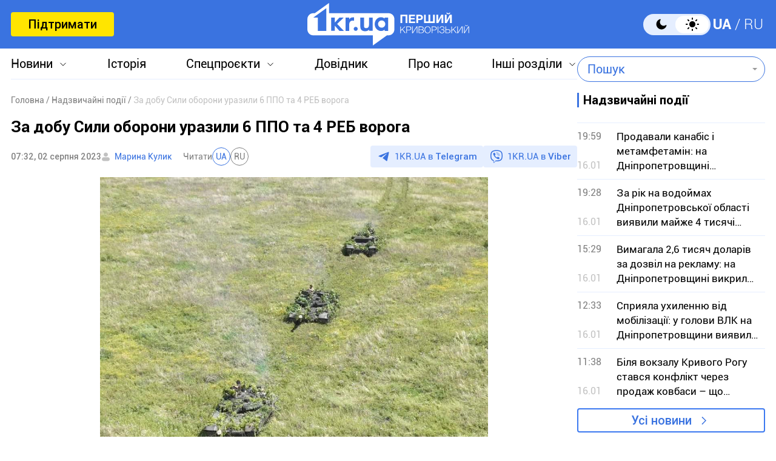

--- FILE ---
content_type: text/html; charset=UTF-8
request_url: https://1kr.ua/ua/news-82834.html
body_size: 18006
content:
<!DOCTYPE html>
<html lang="uk">
<head>
<meta charset="UTF-8">
<meta name="viewport" content="width=device-width, initial-scale=1">
<title>За добу Сили оборони уразили 6 ППО та 4 РЕБ ворога | Перший Криворізький</title>
<meta name="copyright" content="Перший Криворізький">
<meta http-equiv="content-language" content="uk">
<link rel="icon" type="image/x-icon" sizes="24x24" href="https://1kr.ua/icons/new/favicon-48x48.ico">
<link rel="icon" type="image/png" sizes="16x16" href="https://1kr.ua/icons/new/favicon-16x16.png">
<link rel="icon" type="image/png" sizes="24x24" href="https://1kr.ua/icons/new/favicon-24x24.png">
<link rel="icon" type="image/png" sizes="32x32" href="https://1kr.ua/icons/new/favicon-32x32.png">
<link rel="apple-touch-icon" sizes="180x180" href="https://1kr.ua/icons/new/apple-touch-icon180x180.png">
<link rel="apple-touch-icon" sizes="152x152" href="https://1kr.ua/icons/new/apple-touch-icon152x152.png">
<link rel="apple-touch-icon" sizes="120x120" href="https://1kr.ua/icons/new/apple-touch-icon120x120.png">
<link rel="apple-touch-icon" sizes="76x76" href="https://1kr.ua/icons/new/apple-touch-icon76x76.png">
<link rel="icon" type="image/svg+xml" href="https://1kr.ua/icons/new/favicon-svg.svg">
<link rel="mask-icon" href="https://1kr.ua/icons/new/favicon-svg.svg" color="#5bbad5">
<meta name="msapplication-TileColor" content="#da532c">
<meta name="theme-color" content="#ffffff">
<link title="Новини Кривого Рогу | Перший Криворізький" type="application/rss+xml" rel="alternate"
href="https://1kr.ua/ua/rss/rss.xml">
<meta name="description" content="Протягом минулої
доби на фронті відбулось понад 40 бойових зіткнень. Артилерія Сил оборони
уразила 6 засобів протиповітряної оборони та 4 станції радіоелектронної">
<meta name="keywords" content="Генштаб,ЗСУ,1кр,зведення">
<meta name="csrf-param" content="_newsCSRF">
<meta name="csrf-token" content="2xJU9xR8El6SAvY2IJIR2lruhNIoQ1V2fzrS6BYln7qodhqFQitDaN9FvEJ6qnPtMYXv_24UME40d7Pde2vl0A==">
<link href="https://1kr.ua/ua/m/amp?page=news&amp;news_id=82834" rel="amphtml">
<link href="/libs/swiper/css/swiper-bundle.min.css?v=1698047349" rel="stylesheet">
<link href="/libs/fancybox/css/fancybox.css?v=1698418109" rel="stylesheet">
<link href="/assets/f18ea93a/css/select2.min.css?v=1724759285" rel="stylesheet">
<link href="/assets/4dfda5d1/css/select2-addl.min.css?v=1724759285" rel="stylesheet">
<link href="/assets/4dfda5d1/css/select2-bootstrap.min.css?v=1724759285" rel="stylesheet">
<link href="/css/style.min.css?v=1751886117" rel="stylesheet">
<link href="/assets/cd753b81/css/kv-widgets.min.css?v=1724759285" rel="stylesheet">
<script>window.s2options_6cc131ae = {"themeCss":".select2-container--bootstrap","sizeCss":"","doReset":true,"doToggle":false,"doOrder":false};
window.select2_a153ae07 = {"allowClear":true,"minimumInputLength":1,"language":{"inputTooShort":function (args) {
return "Введіть мінімум 2 або більше літер";
},"inputTooLong":function (args) {
return "Введіть мінімум 2 або більше літер";
},"errorLoading":function () {
return "Неможливо завантажити результати";
},"loadingMore":function () {
return "Завантаження інших результатів…";
},"noResults":function () {
return "Нічого не знайдено";
},"searching":function () {
return "Пошук…";
}},"ajax":{"url":"\/ua\/search-find","type":"GET","dataType":"json","delay":500,"data":function (params) {
if (params.term === '') {
return null;
}
return {
query: params.term,
page: params.page,
};
},"processResults":function(data, params) {
params.page = params.page || 1;
var result = {
pagination: {
more: params.page < data.total_count
},
results: []
};
$.each(data.items, function(index, value) {
result.results.push({
id: value.name,
text: value.name,
});
});
return result;
}},"theme":"bootstrap","width":"auto","placeholder":"Пошук"};
</script>        <link rel="manifest" href="https://1kr.ua/site.webmanifest">
<meta property="fb:app_id" content="702831889842792"/>
<link rel="alternate" hreflang="x-default" href="https://1kr.ua/ua/news-82834.html"> <link rel="alternate" hreflang="uk" href="https://1kr.ua/ua/news-82834.html"><link rel="alternate" hreflang="ru" href="https://1kr.ua/news-82834.html">    <script type="application/ld+json">{
"@context": "https://schema.org",
"@type": "Review",
"itemReviewed": {
"@type": "Organization",
"name": "Первый Криворожский",
"address": {
"@type": "PostalAddress",
"streetAddress": "ул. Волгоградская,9",
"addressLocality": "Кривой Рог",
"postalCode": "50069",
"addressCountry": "UA"
},
"image": "https://1kr.ua/static/header-logo.png"
},
"reviewRating": {
"@type": "Rating",
"ratingValue": "4.5",
"bestRating": "5"
},
"author": {
"@type": "Person",
"name": "Первый Криворожский"
},
"url": "https://1kr.ua/ua/news-82834.html"
}</script><script type="application/ld+json">{
"@context": "https://schema.org",
"@type": "Organization",
"legalName": "ТОВ \"Перший Криворізький\"",
"name": "Перший Криворізький",
"alternateName": "Первый Криворожский",
"url": "https://1kr.ua/ua",
"logo": "https://1kr.ua/static/header-logo.png"
}</script><script type="application/ld+json">{
"@context": "https://schema.org",
"@type": "LocalBusiness",
"name": "Перший Криворізький",
"legalName": "ТОВ \"Перший Криворізький\"",
"alternateName": "Перший Криворізький",
"description": "Багаторівневий ресурс, який дає можливість не тільки бути в курсі всіх останніх новин Кривого Рогу, але й знаходити інформацію про культурні та розважальні заходи міста.",
"telephone": "(067) 606 97 61",
"email": "news@1kr.ua",
"openingHoursSpecification": {
"@type": "OpeningHoursSpecification",
"dayOfWeek": [
"Monday",
"Tuesday",
"Wednesday",
"Thursday",
"Friday"
],
"opens": "09:00",
"closes": "17:00"
},
"priceRange": "UAH",
"url": "https://1kr.ua/ua",
"logo": "https://1kr.ua/static/header-logo.png",
"image": "https://1kr.ua/static/header-logo.png",
"address": {
"@type": "PostalAddress",
"streetAddress": "вул. Волгоградська,9",
"addressLocality": "Кривий Ріг",
"addressRegion": "Дніпропетровська область",
"postalCode": "50069",
"addressCountry": "UA"
}
}</script><script type="application/ld+json">{
"@context": "https://schema.org",
"@type": "NewsArticle",
"mainEntityOfPage": {
"@type": "WebPage",
"@id": "https://1kr.ua/ua/news-82834.html"
},
"publisher": {
"@type": "NewsMediaOrganization",
"name": "Первый криворожский",
"email": "news@1kr.ua",
"url": "https://1kr.ua/",
"logo": {
"@type": "ImageObject",
"url": "https://1kr.ua/static/header-logo.png",
"width": 150,
"height": 94
},
"address": {
"@type": "PostalAddress",
"streetAddress": "ул. Волгоградская,9",
"addressLocality": "Кривой Рог",
"addressRegion": "Дніпропетровська область",
"postalCode": "50069",
"addressCountry": "UA"
},
"contactPoint": [
{
"@type": "ContactPoint",
"email": "news@1kr.ua",
"telephone": "+380676069761",
"contactType": "customer support",
"areaServed": "UA",
"availableLanguage": [
"ru-UA",
"uk-UA"
]
}
]
},
"headline": "За добу Сили оборони уразили 6 ППО та 4 РЕБ ворога",
"articleSection": "Надзвичайні події",
"keywords": "Генштаб,ЗСУ,1кр,зведення",
"description": "Протягом минулої\r\nдоби на фронті відбулось понад 40 бойових зіткнень. Артилерія Сил оборони\r\nуразила 6 засобів протиповітряної оборони та 4 станції радіоелектронної",
"articleBody": "Протягом минулої\r\nдоби на фронті відбулось понад 40 бойових зіткнень. Артилерія Сил оборони\r\nуразила 6 засобів протиповітряної оборони та 4 станції радіоелектронної боротьби.\r\n\r\nПро це повідомляє\r\nГенштаб ЗСУ в соцмережі.\r\n\r\nАвіація сил оборони за минулу добу завдала 8 ударів по\r\nрайонах зосередження особового складу, озброєння та військової техніки\r\nпротивника, 1 - по командному пункту та 1 по - зенітно-ракетному комплексу\r\nокупантів. \r\n\r\nПідрозділи ракетних військ і артилерії протягом минулої доби\r\nуразили також 14\r\nартилерійських засобів на вогневих позиціях,  4 пункти управління, 1 район зосередження озброєння\r\nта військової техніки, 3 райони зосередження особового складу, 1 склад\r\nбоєприпасів та ще два важливих об’єкти ворога.Щоб дізнаватися новини Кривого Рогу та всієї України першими, приєднуйтесь до viber-каналу \"Першого Криворізького\"",
"author": [
{
"@type": "Person",
"url": "https://1kr.ua/ua/knews.html?action=author&author=%D0%9C%D0%B0%D1%80%D0%B8%D0%BD%D0%B0+%D0%9A%D1%83%D0%BB%D0%B8%D0%BA+",
"name": "Марина Кулик "
}
],
"datePublished": "2023-08-02T07:32:00+03:00",
"dateModified": "2023-08-02T07:32:00+03:00",
"image": "https://img.1kr.ua/news_files/news/13792798/b69d9c92/590675_c842ee79c54e1c7b5213d100952d0f4c8554e0c9effd8d3c5f8820e188ab2acc1690950515.jpg"
}</script>
<meta property="og:url" content="https://1kr.ua/ua/news-82834.html">
<meta property="og:type" content="article">
<meta property="og:description" content="Протягом минулої
доби на фронті відбулось понад 40 бойових зіткнень. Артилерія Сил оборони
уразила 6 засобів протиповітряної оборони та 4 станції радіоелектронної">
<meta property="article:section" content="Надзвичайні події">
<meta property="article:published_time" content="1690950720">
<meta property="article:modified_time" content="1690950720">
<link rel="canonical" href="https://1kr.ua/ua/news-82834.html">
<meta name="p:domain_verify" content="daff8ad5482947ae8664f2a43111acf4"/>
<meta name="google-site-verification" content="Yts9l8-4r7KsJMTN2UI5yBNVGGD9H0QC3SAkpe2q1I4"/>
<meta property="og:title" content="За добу Сили оборони уразили 6 ППО та 4 РЕБ ворога | Перший Криворізький">
<meta property="og:locale" content="uk_UA">
<meta property="og:locale:alternate" content="ru_RU">
<meta property="og:type" content="website">
<meta property="og:site_name" content="Перший Криворізький">
<meta property="og:description" content="Протягом минулої
доби на фронті відбулось понад 40 бойових зіткнень. Артилерія Сил оборони
уразила 6 засобів протиповітряної оборони та 4 станції радіоелектронної">
<meta property="og:image" content="https://img.1kr.ua/news_files/news/13792798/b69d9c92/590675_c842ee79c54e1c7b5213d100952d0f4c8554e0c9effd8d3c5f8820e188ab2acc1690950515.jpg">
<link rel="image_src" href="https://img.1kr.ua/news_files/news/13792798/b69d9c92/590675_c842ee79c54e1c7b5213d100952d0f4c8554e0c9effd8d3c5f8820e188ab2acc1690950515.jpg">
<script>
setTimeout(function () {
var script = document.createElement('script');
var gaCode = 'GTM-TWLJ3JT';
script.src = "https://www.googletagmanager.com/gtag/js?id=" + gaCode;
script.async = true;
document.head.appendChild(script);
script.onload = function () {
window.dataLayer = window.dataLayer || [];
function gtag() {
dataLayer.push(arguments);
}
gtag('js', new Date());
gtag('config', gaCode);
};
}, 3000);
</script><script type="text/javascript">
console.log('restScript');
document.addEventListener("DOMContentLoaded", function() {
let lazyImages = [].slice.call(document.querySelectorAll("img.lazy"));
let active = false;
const lazyLoad = function() {
if (active === false) {
active = true;
setTimeout(function() {
lazyImages.forEach(function(lazyImage) {
if ((lazyImage.getBoundingClientRect().top <= window.innerHeight && lazyImage.getBoundingClientRect().bottom >= 0) && getComputedStyle(lazyImage).display !== "none") {
lazyImage.src = lazyImage.dataset.src;
lazyImage.srcset = lazyImage.dataset.srcset;
lazyImage.classList.remove("lazy");
lazyImages = lazyImages.filter(function(image) {
return image !== lazyImage;
});
if (lazyImages.length === 0) {
document.removeEventListener("scroll", lazyLoad);
window.removeEventListener("resize", lazyLoad);
window.removeEventListener("orientationchange", lazyLoad);
}
}
});
active = false;
}, 200);
}
};
document.addEventListener("scroll", lazyLoad);
window.addEventListener("resize", lazyLoad);
window.addEventListener("orientationchange", lazyLoad);
lazyLoad()
});
</script>            </head>
<body >
<script>
</script>
<div class="wrapper">
<div class="wrapper_header">
<header>
<div class="container">
<div class="header_inners">
<a href="/ua/donate.html" class="btn_support"
title="Підтримати"
rel="nofollow">Підтримати</a>
<a href="/ua" class="header_logo"                    title="Перший Криворізький"></a>
<div class="header_right desk">
<label class="theme-switcher">
<input type="checkbox" class="theme-switcher-input"
id="theme-switcher-input" >
<span class="theme-switcher-box"></span>
<span class="theme-switcher--control"></span>
</label>
<script>
</script>                    <ul class="switch_lang">
<li class="active">
<a href="/language/ua" rel="noindex" title="UA">UA</a>
</li>
<li class="">
<a href="/language" rel="noindex" title="RU">RU</a>
</li>
</ul>                </div>
<div role="navigation" id="menu_toggle">
<div id="hamburger">
<span></span>
<span></span>
<span></span>
</div>
</div>
</div>
</div>
</header>
<div class="menu_wrapper">
<div class="container">
<div class="menu_wrapper_inners">
<ul class="top_menu">
<li>
<a class="menu_news arrow_menu" id="link_news">Новини</a>
<ul class="box_top_menu submenu_news">
<li><a href="/ua/newslist.html"
title="Усі новини"
>Усі новини</a>
</li>
<li>
<a href="/ua/city.html"
title="Кривий Ріг"
>
Кривий Ріг                                    </a>
</li>
<li>
<a href="/ua/ukraine.html"
title="Україна"
>
Україна                                    </a>
</li>
<li>
<a href="/ua/culture.html"
title="Культура"
>
Культура                                    </a>
</li>
<li>
<a href="/ua/society.html"
title="Суспільство"
>
Суспільство                                    </a>
</li>
<li>
<a href="/ua/incidents.html"
title="Надзвичайні події"
>
Надзвичайні події                                    </a>
</li>
<li>
<a href="/ua/sport.html"
title="Спорт"
>
Спорт                                    </a>
</li>
<li>
<a href="/ua/economic.html"
title="Економіка"
>
Економіка                                    </a>
</li>
<li>
<a href="/ua/war-in-ukraine.html"
title="Війна в Україні"
>
Війна в Україні                                    </a>
</li>
<li><a href="/ua/photogalleries.html"
title="Фото"
>Фото</a>
</li>
<li>
<noindex>
<a href="/ua/reviews.html" rel="nofollow"                                       title="Думки">Думки</a>
</noindex>
</li>
</ul>
</li>
<li>
<a href="https://history.1kr.ua/" target="_blank"
title="Історія">Історія</a>
</li>
<li>
<a class="arrow_menu menu_special_projects" id="special_projects"
href="javascript:void(0);"
title="Спецпроєкти">Спецпроєкти</a>
<ul class="box_top_menu submenu_special_projects">
<li>
<a href="/ua/prnews-7.html"
title="Бюджет Кривого Рогу">
Бюджет Кривого Рогу                                        </a>
</li>
<li>
<a href="/ua/prnews-38.html"
title="Еко-місто">
Еко-місто                                        </a>
</li>
<li>
<a href="/ua/prnews-44.html"
title="Боротьба із дезінформацією">
Боротьба із дезінформацією                                        </a>
</li>
<li>
<a href="/ua/prnews-48.html"
title="Війна довкілля">
Війна довкілля                                        </a>
</li>
<li>
<a href="/ua/prnews-54.html"
title="Опитування">
Опитування                                        </a>
</li>
<li>
<a href="/ua/prnews-55.html"
title="Відбудова">
Відбудова                                        </a>
</li>
<li>
<a href="/ua/prnews-57.html"
title="Голоси міста">
Голоси міста                                        </a>
</li>
<li>
<a href="/ua/prnews-58.html"
title="Історії бізнесу у Кривому Розі">
Історії бізнесу у Кривому Розі                                        </a>
</li>
<li>
<a href="/ua/special_projects.html"
title="Інші спецпроєкти">Інші спецпроєкти</a>
</li>
</ul>
</li>
<li>
<a href="https://info.1kr.ua/" target="_blank"
title="Довідник">Довідник</a>
</li>
<li>
<a href="/ua/about-us.html"
title="Про нас">Про нас</a>
</li>
<li>
<a class="arrow_menu menu_other_sections"
id="other_sections"
title="Інші розділи">Інші розділи</a>
<ul class="box_top_menu submenu_other_sections">
<li><a href="https://relax.1kr.ua/" target="_blank"
title="Афіша">Афіша</a></li>
<li><a href="https://info.1kr.ua/transports.html" target="_blank"
title="Транспорт">Транспорт</a></li>
<li><a href="https://market.1kr.ua/" target="_blank"
title="Оголошення">Оголошення</a>
</li>
<li><a href="https://pogoda.1kr.ua/?page=goroskop" target="_blank"
title="Гороскоп">Гороскоп</a></li>
<li><a href="https://tv.1kr.ua/" target="_blank"
title="Відео">Відео</a></li>
<li><a href="https://radio.1kr.ua/" target="_blank"
title="Радіо">Радіо</a></li>
</ul>
</li>
</ul>
<div class="mob">
<div class="header_right">
<label class="theme-switcher">
<input type="checkbox" class="theme-switcher-input"
id="theme-switcher-input-mob" >
<span class="theme-switcher-box"></span>
<span class="theme-switcher--control"></span>
</label>
<script>
</script>                        <ul class="switch_lang">
<li class="active">
<a href="/language/ua" rel="noindex" title="UA">UA</a>
</li>
<li class="">
<a href="/language" rel="noindex" title="RU">RU</a>
</li>
</ul>                    </div>
</div>
<form id="searchForm" class="search_form" action="/ua/search" method="get">                    <div class="form-group">
<div class="kv-plugin-loading loading-selectQuery">&nbsp;</div><select id="selectQuery" class="form-control" name="query" data-s2-options="s2options_6cc131ae" data-krajee-select2="select2_a153ae07" style="width: 1px; height: 1px; visibility: hidden;">
<option value="">Пошук</option>
</select>
<input type="submit" class="search_submit" name="" value="">                    </div>
</form>                            </div>
</div>
</div>
</div>
<script>
</script>        <div class="main_content">
<style>
.page_content em sub, .page_content div em sup {
font-size: 14px;
color: #7f7f7f;
margin: 0;
}
</style>
<div class="global_block" data-main="/ua/news/load/82834"
data-one-id="82834">
<div class="container" id="news-container">
<div class="global_inners" data-type="news" data-url="https://1kr.ua/ua/news-82834.html" data-title="За добу Сили оборони уразили 6 ППО та 4 РЕБ ворога"
data-id="82834">
<div class="global_main">
<div class="divider_news">
<script type="application/ld+json">{
"@context": "https://schema.org",
"@type": "BreadcrumbList",
"itemListElement": [
{
"@type": "ListItem",
"position": 1,
"name": "\u0413\u043e\u043b\u043e\u0432\u043d\u0430",
"item": {
"@id": "https://1kr.ua/ua",
"name": "\u0413\u043e\u043b\u043e\u0432\u043d\u0430"
}
},
{
"@type": "ListItem",
"position": 2,
"name": "\u041d\u0430\u0434\u0437\u0432\u0438\u0447\u0430\u0439\u043d\u0456 \u043f\u043e\u0434\u0456\u0457",
"item": {
"@id": "https://1kr.ua/ua/incidents.html",
"name": "\u041d\u0430\u0434\u0437\u0432\u0438\u0447\u0430\u0439\u043d\u0456 \u043f\u043e\u0434\u0456\u0457"
}
},
{
"@type": "ListItem",
"position": 3,
"name": "\u0417\u0430 \u0434\u043e\u0431\u0443 \u0421\u0438\u043b\u0438 \u043e\u0431\u043e\u0440\u043e\u043d\u0438 \u0443\u0440\u0430\u0437\u0438\u043b\u0438 6 \u041f\u041f\u041e \u0442\u0430 4 \u0420\u0415\u0411 \u0432\u043e\u0440\u043e\u0433\u0430",
"item": {
"@id": "https://1kr.ua/ua/news-82834.html",
"name": "\u0417\u0430 \u0434\u043e\u0431\u0443 \u0421\u0438\u043b\u0438 \u043e\u0431\u043e\u0440\u043e\u043d\u0438 \u0443\u0440\u0430\u0437\u0438\u043b\u0438 6 \u041f\u041f\u041e \u0442\u0430 4 \u0420\u0415\u0411 \u0432\u043e\u0440\u043e\u0433\u0430"
}
}
]
}</script><nav class="crumbs"><span><a href="https://1kr.ua/ua" rel="nofollow"><span>Головна</span></a></span>
<span><a href="https://1kr.ua/ua/incidents.html" rel="nofollow"><span>Надзвичайні події</span></a></span>
<span class="current">За добу Сили оборони уразили 6 ППО та 4 РЕБ ворога</span>
</nav>            <div class="page_wrapper">
<div class="page_title">
<h1>
За добу Сили оборони уразили 6 ППО та 4 РЕБ ворога                    </h1>
</div>
<div class="page_header">
<div class="materials_item_header">
<span class="materials_item_time">07:32, 02 серпня 2023</span>
</div>
<div class="post_authors">
<a href="/ua/knews.html?action=author&amp;author=%D0%9C%D0%B0%D1%80%D0%B8%D0%BD%D0%B0+%D0%9A%D1%83%D0%BB%D0%B8%D0%BA+">Марина Кулик </a>                        </div>
<div class="post_read">
<span>Читати</span>
<div class="post_read_lang">
<a class="active" href="https://1kr.ua/ua/news-82834.html" rel="nofollow noindex"
title="UA">UA</a>
<a class="" href="https://1kr.ua/news-82834.html" rel="nofollow noindex"
title="RU">RU</a>
</div>
</div>                    <div class="post_social">
<a href="https://t.me/news_1kr" target="_blank" class="post_social_t"
rel="noopener noreferrer nofollow">1KR.UA в <span>Telegram</span></a>
<a href="https://invite.viber.com/?g2=AQAKfKW9kErJO1DBAFt6tCskPgCMn5nC9%2BYw1oLxoiqpyEcTsFDbLYGLBqi2x%2BUk" target="_blank" class="post_social_v"
rel="noopener noreferrer nofollow">1KR.UA в <span>Viber</span></a>
</div>
</div>
<div class="page_content">
<div class="page_box_img">
<img src="https://img.1kr.ua/news_files/news/13792798/b69d9c92/590675_c842ee79c54e1c7b5213d100952d0f4c8554e0c9effd8d3c5f8820e188ab2acc1690950515.jpg" alt="За добу Сили оборони уразили 6 ППО та 4 РЕБ ворога"
title="За добу Сили оборони уразили 6 ППО та 4 РЕБ ворога">
<p>
Фото:
Генштаб ЗСУ (ілюстрація)                            </p>
</div>
Протягом минулої
доби на фронті відбулось понад 40 бойових зіткнень. Артилерія Сил оборони
уразила 6 засобів протиповітряної оборони та 4 станції радіоелектронної боротьби.<br><br>
Про це повідомляє
Генштаб ЗСУ в соцмережі.<br><br>
Авіація сил оборони за минулу добу завдала 8 ударів по
районах зосередження особового складу, озброєння та військової техніки
противника, 1 - по командному пункту та 1 по - зенітно-ракетному комплексу
окупантів.<br> <br>
Підрозділи ракетних військ і артилерії протягом минулої доби
уразили також 14
артилерійських засобів на вогневих позиціях,  4 пункти управління, 1 район зосередження озброєння
та військової техніки, 3 райони зосередження особового складу, 1 склад
боєприпасів та ще два важливих об’єкти ворога.<br><br><strong>Щоб дізнаватися новини Кривого Рогу та всієї України першими, приєднуйтесь до <a href="https://invite.viber.com/?g2=AQAKfKW9kErJO1DBAFt6tCskPgCMn5nC9%2BYw1oLxoiqpyEcTsFDbLYGLBqi2x%2BUk" rel="nofollow">viber-каналу "Першого Криворізького"</a></strong><br>                                    </div>
<div class="tags">
<a href="/ua/newslist.html?tag=%D0%93%D0%B5%D0%BD%D1%88%D1%82%D0%B0%D0%B1"
title="Генштаб">
Генштаб                            </a>
<a href="/ua/newslist.html?tag=%D0%97%D0%A1%D0%A3"
title="ЗСУ">
ЗСУ                            </a>
<a href="/ua/newslist.html?tag=1%D0%BA%D1%80"
title="1кр">
1кр                            </a>
<a href="/ua/newslist.html?tag=%D0%B7%D0%B2%D0%B5%D0%B4%D0%B5%D0%BD%D0%BD%D1%8F"
title="зведення">
зведення                            </a>
</div>
<div class="post_made">
</div>
<div class="share_social">
<p>Поділитись у соцмережах</p>
<div class="social_bar">
<a href="https://www.facebook.com/sharer/sharer.php?u=https%3A%2F%2F1kr.ua%2Fua%2Fnews-82834.html" title="Facebook">
<svg width="12" height="24" viewBox="0 0 12 24" fill="none"
xmlns="http://www.w3.org/2000/svg">
<path
d="M7.7703 23.9043V13.0441H11.2809L11.8049 8.8111H7.7703V6.1124C7.7703 4.88275 8.09517 4.05573 9.79285 4.05573H11.9516V0.257955C11.5744 0.203545 10.2959 0.0947266 8.80777 0.0947266C5.69535 0.0947266 3.568 2.06434 3.568 5.68801V8.8111H0.046875V13.0441H3.568V23.9043H7.7703Z"
fill="#3A73E0"/>
</svg>
</a>
<a href="tg://msg_url?url=https%3A%2F%2F1kr.ua%2Fua%2Fnews-82834.html&amp;text=%D0%97%D0%B0+%D0%B4%D0%BE%D0%B1%D1%83+%D0%A1%D0%B8%D0%BB%D0%B8+%D0%BE%D0%B1%D0%BE%D1%80%D0%BE%D0%BD%D0%B8+%D1%83%D1%80%D0%B0%D0%B7%D0%B8%D0%BB%D0%B8+6+%D0%9F%D0%9F%D0%9E+%D1%82%D0%B0+4+%D0%A0%D0%95%D0%91+%D0%B2%D0%BE%D1%80%D0%BE%D0%B3%D0%B0" title="Telegram">
<svg width="22" height="19" viewBox="0 0 22 19" fill="none"
xmlns="http://www.w3.org/2000/svg">
<path
d="M5.40897 11.0748L0.440519 9.37997C0.440519 9.37997 -0.153266 9.12775 0.0379329 8.55581C0.0772924 8.43787 0.15669 8.33751 0.394204 8.16504C1.49508 7.36166 20.7705 0.10813 20.7705 0.10813C20.7705 0.10813 21.3148 -0.0838789 21.6358 0.043831C21.7152 0.069566 21.7866 0.116923 21.8428 0.181057C21.899 0.245191 21.9379 0.323799 21.9556 0.408843C21.9902 0.559052 22.0047 0.713591 21.9986 0.867995C21.9971 1.00157 21.9817 1.12537 21.97 1.31951C21.8526 3.30265 18.3394 18.1035 18.3394 18.1035C18.3394 18.1035 18.1292 18.9696 17.3761 18.9992C17.191 19.0055 17.0067 18.9727 16.834 18.9027C16.6613 18.8328 16.5038 18.7272 16.3709 18.5921C14.8931 17.2612 9.78517 13.6672 8.65647 12.8768C8.63101 12.8586 8.60957 12.835 8.59359 12.8074C8.57761 12.7798 8.56746 12.749 8.56384 12.717C8.54806 12.6336 8.63458 12.5304 8.63458 12.5304C8.63458 12.5304 17.5288 4.25328 17.7655 3.38436C17.7838 3.31704 17.7146 3.28383 17.6216 3.31331C17.0309 3.54084 6.79029 10.3116 5.66006 11.0589C5.5787 11.0846 5.49271 11.0901 5.40897 11.0748Z"
fill="#3A73E0"/>
</svg>
</a>
<a href="viber://forward?text=https%3A%2F%2F1kr.ua%2Fua%2Fnews-82834.html" title="Viber">
<svg width="24" height="25" viewBox="0 0 24 25" fill="none"
xmlns="http://www.w3.org/2000/svg">
<path
d="M21.3578 2.49431C20.7358 1.93786 18.2482 0.10483 12.6509 0.072097C12.6509 0.072097 6.07163 -0.320699 2.86383 2.62524C1.06353 4.42553 0.441612 7.01142 0.376147 10.2519C0.310682 13.4925 0.212492 19.548 6.07163 21.2174V23.7378C6.07163 23.7378 6.0389 24.7525 6.69355 24.9489C7.51187 25.2108 7.97012 24.4252 8.7557 23.6069C9.18123 23.1486 9.77041 22.4939 10.1959 21.9702C14.1893 22.2976 17.2662 21.5447 17.6262 21.4138C18.4446 21.1519 22.9944 20.5627 23.7473 14.5072C24.5328 8.22252 23.4199 4.26187 21.3578 2.49431ZM22.0452 14.0162C21.4232 19.0898 17.7245 19.4171 17.0371 19.6135C16.7425 19.7117 14.0584 20.3663 10.6542 20.1699C10.6542 20.1699 8.13379 23.2141 7.31547 24.0324C7.18454 24.1633 7.05361 24.196 6.95541 24.196C6.82448 24.1633 6.79175 23.9996 6.79175 23.7705C6.79175 23.4432 6.82448 19.5807 6.82448 19.5807C1.88185 18.206 2.17644 13.0342 2.20918 10.3174C2.27464 7.6006 2.76564 5.40751 4.27134 3.90181C6.98815 1.44686 12.5854 1.80692 12.5854 1.80692C17.2989 1.83966 19.5575 3.24716 20.0812 3.73815C21.7833 5.24385 22.6671 8.81171 22.0452 14.0162Z"
fill="#3A73E0"/>
<path fill-rule="evenodd" clip-rule="evenodd"
d="M12.5788 8.1323C12.5927 7.87586 12.8118 7.67921 13.0682 7.69307C13.7517 7.73002 14.3365 7.93806 14.7571 8.37504C15.175 8.80929 15.3697 9.40631 15.4061 10.097C15.4196 10.3534 15.2226 10.5723 14.9661 10.5858C14.7097 10.5993 14.4908 10.4023 14.4773 10.1459C14.4482 9.59266 14.2992 9.2404 14.087 9.01997C13.8775 8.80227 13.5457 8.65024 13.018 8.62172C12.7616 8.60786 12.565 8.38873 12.5788 8.1323Z"
fill="#3A73E0"/>
<path fill-rule="evenodd" clip-rule="evenodd"
d="M12.1538 6.41866C12.174 6.16265 12.3979 5.97149 12.654 5.9917C13.9887 6.09708 15.0903 6.56035 15.9062 7.4504L15.9068 7.45108C16.6816 8.29971 17.0789 9.40158 17.043 10.6585C17.0356 10.9152 16.8216 11.1173 16.5649 11.11C16.3082 11.1027 16.106 10.8886 16.1134 10.6319C16.1429 9.59761 15.8201 8.73557 15.2203 8.07848C14.5959 7.39752 13.7336 7.00983 12.5808 6.91882C12.3248 6.8986 12.1336 6.67468 12.1538 6.41866Z"
fill="#3A73E0"/>
<path fill-rule="evenodd" clip-rule="evenodd"
d="M11.5312 4.85074C11.5312 4.59393 11.7394 4.38574 11.9963 4.38574C13.8782 4.38574 15.4695 5.01757 16.7395 6.25223C18.0227 7.49986 18.6807 9.19921 18.6807 11.2993C18.6807 11.5561 18.4725 11.7643 18.2157 11.7643C17.9589 11.7643 17.7507 11.5561 17.7507 11.2993C17.7507 9.40589 17.1648 7.96279 16.0912 6.91904C15.0043 5.86232 13.6496 5.31574 11.9963 5.31574C11.7394 5.31574 11.5312 5.10755 11.5312 4.85074Z"
fill="#3A73E0"/>
<path
d="M13.1091 14.3436C13.1091 14.3436 13.5673 14.3763 13.7964 14.0818L14.2547 13.4926C14.4838 13.198 15.0076 13.0016 15.564 13.2962C15.8586 13.4598 16.3823 13.7872 16.7097 14.049C17.0697 14.3109 17.7898 14.9001 17.7898 14.9001C18.1499 15.1947 18.2154 15.6202 17.9862 16.0784C17.7571 16.504 17.4298 16.8968 17.0042 17.2568C16.6769 17.5514 16.3496 17.6823 16.0223 17.7478H15.8913C15.7604 17.7478 15.5967 17.7151 15.4658 17.6823C14.9748 17.5514 14.1565 17.1914 12.749 16.4385C11.8652 15.9475 11.1124 15.4238 10.4905 14.9328C10.1631 14.6709 9.80306 14.3764 9.47574 14.0163L9.34481 13.8854C8.98475 13.5253 8.69015 13.198 8.42829 12.8706C7.9373 12.2487 7.41358 11.4959 6.92259 10.6121C6.16974 9.23732 5.80968 8.41901 5.67875 7.89529C5.64602 7.76435 5.61328 7.63343 5.61328 7.46976V7.33883C5.64601 7.0115 5.80968 6.68417 6.10427 6.35685C6.46433 5.96406 6.85712 5.63673 7.28265 5.37487C7.7409 5.14574 8.16643 5.21121 8.46102 5.57127C8.46102 5.57127 9.05021 6.29139 9.31207 6.65145C9.5412 6.97878 9.86853 7.5025 10.0649 7.79709C10.3595 8.32081 10.1631 8.87727 9.90126 9.1064L9.31207 9.56465C9.01748 9.79378 9.05021 10.252 9.05021 10.252C9.05021 10.252 9.86853 13.4926 13.1091 14.3436Z"
fill="#3A73E0"/>
</svg>
</a>
<a href="https://twitter.com/share?url=https%3A%2F%2F1kr.ua%2Fua%2Fnews-82834.html&text=%D0%97%D0%B0+%D0%B4%D0%BE%D0%B1%D1%83+%D0%A1%D0%B8%D0%BB%D0%B8+%D0%BE%D0%B1%D0%BE%D1%80%D0%BE%D0%BD%D0%B8+%D1%83%D1%80%D0%B0%D0%B7%D0%B8%D0%BB%D0%B8+6+%D0%9F%D0%9F%D0%9E+%D1%82%D0%B0+4+%D0%A0%D0%95%D0%91+%D0%B2%D0%BE%D1%80%D0%BE%D0%B3%D0%B0" title="Twitter">
<svg width="21" height="20" viewBox="0 0 21 20" fill="none"
xmlns="http://www.w3.org/2000/svg">
<path
d="M16.5915 0.268555H19.8104L12.7428 8.52794L21 19.732H14.5202L9.44685 12.9234L3.63879 19.732H0.41986L7.90736 10.898L0 0.268555H6.64079L11.2243 6.48823L16.5915 0.268555ZM15.4648 17.7928H17.2493L5.7031 2.13589H3.78574L15.4648 17.7928Z"
fill="#3A73E0"/>
</svg>
</a>
<a href="javascript:void(0);" class="share_link" data-id="copyLink"
title="Скопіювати посилання"
data-url="https://1kr.ua/ua/news-82834.html"></a>
</div>
</div>
</div>
</div>
<div class="dop_box hrzntl dis-box-DMNZRY" style="text-align: center;">
<script async src="https://pagead2.googlesyndication.com/pagead/js/adsbygoogle.js?client=ca-pub-6142430079851209"
crossorigin="anonymous"></script>
<ins class="adsbygoogle"
style="display:block"
data-ad-client="ca-pub-6142430079851209"
data-ad-slot="2212738945"
data-ad-format="auto"
data-full-width-responsive="true"></ins>
<script>
(adsbygoogle = window.adsbygoogle || []).push({});
</script>
</div>    </div>
<div class="global_sidebar">
<div class="sidebar_news">
<h3 class="line_title">
Надзвичайні події                    </h3>
<div class="sidebar_news_inners">
<a href="/ua/news-108846.html" class="sidebar_news_item" title="Продавали канабіс і метамфетамін: на Дніпропетровщині затримали наркогрупу" >
<div class="global_news_date_time">
<span class="global_news_time">19:59</span>
<span class="global_news_date">16.01</span>
</div>
<p class="global_news_title">
Продавали канабіс і метамфетамін: на Дніпропетровщині затримали наркогрупу                                                </p>
</a>
<a href="/ua/news-108845.html" class="sidebar_news_item" title="За рік на водоймах Дніпропетровської області виявили майже 4 тисячі браконьєрів" >
<div class="global_news_date_time">
<span class="global_news_time">19:28</span>
<span class="global_news_date">16.01</span>
</div>
<p class="global_news_title">
За рік на водоймах Дніпропетровської області виявили майже 4 тисячі браконьєрів                                                </p>
</a>
<a href="/ua/news-108836.html" class="sidebar_news_item" title="Вимагала 2,6 тисяч доларів за дозвіл на рекламу: на Дніпропетровщині викрили посадовицю міськради" >
<div class="global_news_date_time">
<span class="global_news_time">15:29</span>
<span class="global_news_date">16.01</span>
</div>
<p class="global_news_title">
Вимагала 2,6 тисяч доларів за дозвіл на рекламу: на Дніпропетровщині викрили посадовицю міськради                                                </p>
</a>
<a href="/ua/news-108830.html" class="sidebar_news_item" title="Сприяла ухиленню від мобілізації: у голови ВЛК на Дніпропетровщини виявили понад 300 тисяч доларів" >
<div class="global_news_date_time">
<span class="global_news_time">12:33</span>
<span class="global_news_date">16.01</span>
</div>
<p class="global_news_title">
Сприяла ухиленню від мобілізації: у голови ВЛК на Дніпропетровщини виявили понад 300 тисяч доларів                                                </p>
</a>
<a href="/ua/news-108819.html" class="sidebar_news_item" title="Біля вокзалу Кривого Рогу стався конфлікт через продаж ковбаси – що вирішив суд" >
<div class="global_news_date_time">
<span class="global_news_time">11:38</span>
<span class="global_news_date">16.01</span>
</div>
<p class="global_news_title">
Біля вокзалу Кривого Рогу стався конфлікт через продаж ковбаси – що вирішив суд                                                </p>
</a>
</div>
<a href="https://1kr.ua/ua/incidents.html"
class="link_more" title="Усі новини">Усі новини</a>
</div>        <div class="global_sidebar_block">
</div>
</div>
</div>    </div>
</div>
<div class="loader" id="newsLoader" style="display:none;"></div>        </div>
<div class="wrapper_footer">
<footer>
<div class="container">
<a href="/ua"                class="footer_logo" title="Перший Криворізький"></a>
<div class="social_bar">
<a href="https://www.facebook.com/1KR.UA/" rel="noopener noreferrer nofollow"
title="Ми в соцмережах" target="_blank">
<svg width="12" height="24" viewBox="0 0 12 24" fill="none" xmlns="http://www.w3.org/2000/svg">
<path
d="M7.7703 23.9043V13.0441H11.2809L11.8049 8.8111H7.7703V6.1124C7.7703 4.88275 8.09517 4.05573 9.79285 4.05573H11.9516V0.257955C11.5744 0.203545 10.2959 0.0947266 8.80777 0.0947266C5.69535 0.0947266 3.568 2.06434 3.568 5.68801V8.8111H0.046875V13.0441H3.568V23.9043H7.7703Z"
fill="#3A73E0"/>
</svg>
</a>
<a href="https://twitter.com/1kr_ua" rel="noopener noreferrer nofollow"
title="Ми в соцмережах" target="_blank">
<svg width="21" height="20" viewBox="0 0 21 20" fill="none" xmlns="http://www.w3.org/2000/svg">
<path
d="M16.5915 0.268555H19.8104L12.7428 8.52794L21 19.732H14.5202L9.44685 12.9234L3.63879 19.732H0.41986L7.90736 10.898L0 0.268555H6.64079L11.2243 6.48823L16.5915 0.268555ZM15.4648 17.7928H17.2493L5.7031 2.13589H3.78574L15.4648 17.7928Z"
fill="#3A73E0"/>
</svg>
</a>
<a href="https://t.me/news_1kr" rel="noopener noreferrer nofollow"
title="Ми в соцмережах" target="_blank">
<svg width="22" height="19" viewBox="0 0 22 19" fill="none" xmlns="http://www.w3.org/2000/svg">
<path
d="M5.40897 11.0748L0.440519 9.37997C0.440519 9.37997 -0.153266 9.12775 0.0379329 8.55581C0.0772924 8.43787 0.15669 8.33751 0.394204 8.16504C1.49508 7.36166 20.7705 0.10813 20.7705 0.10813C20.7705 0.10813 21.3148 -0.0838789 21.6358 0.043831C21.7152 0.069566 21.7866 0.116923 21.8428 0.181057C21.899 0.245191 21.9379 0.323799 21.9556 0.408843C21.9902 0.559052 22.0047 0.713591 21.9986 0.867995C21.9971 1.00157 21.9817 1.12537 21.97 1.31951C21.8526 3.30265 18.3394 18.1035 18.3394 18.1035C18.3394 18.1035 18.1292 18.9696 17.3761 18.9992C17.191 19.0055 17.0067 18.9727 16.834 18.9027C16.6613 18.8328 16.5038 18.7272 16.3709 18.5921C14.8931 17.2612 9.78517 13.6672 8.65647 12.8768C8.63101 12.8586 8.60957 12.835 8.59359 12.8074C8.57761 12.7798 8.56746 12.749 8.56384 12.717C8.54806 12.6336 8.63458 12.5304 8.63458 12.5304C8.63458 12.5304 17.5288 4.25328 17.7655 3.38436C17.7838 3.31704 17.7146 3.28383 17.6216 3.31331C17.0309 3.54084 6.79029 10.3116 5.66006 11.0589C5.5787 11.0846 5.49271 11.0901 5.40897 11.0748Z"
fill="#3A73E0"/>
</svg>
</a>
<a href="https://invite.viber.com/?g2=AQAKfKW9kErJO1DBAFt6tCskPgCMn5nC9%2BYw1oLxoiqpyEcTsFDbLYGLBqi2x%2BUk" rel="noopener noreferrer nofollow"
title="Ми в соцмережах" target="_blank">
<svg width="24" height="25" viewBox="0 0 24 25" fill="none" xmlns="http://www.w3.org/2000/svg">
<path
d="M21.3578 2.49431C20.7358 1.93786 18.2482 0.10483 12.6509 0.072097C12.6509 0.072097 6.07163 -0.320699 2.86383 2.62524C1.06353 4.42553 0.441612 7.01142 0.376147 10.2519C0.310682 13.4925 0.212492 19.548 6.07163 21.2174V23.7378C6.07163 23.7378 6.0389 24.7525 6.69355 24.9489C7.51187 25.2108 7.97012 24.4252 8.7557 23.6069C9.18123 23.1486 9.77041 22.4939 10.1959 21.9702C14.1893 22.2976 17.2662 21.5447 17.6262 21.4138C18.4446 21.1519 22.9944 20.5627 23.7473 14.5072C24.5328 8.22252 23.4199 4.26187 21.3578 2.49431ZM22.0452 14.0162C21.4232 19.0898 17.7245 19.4171 17.0371 19.6135C16.7425 19.7117 14.0584 20.3663 10.6542 20.1699C10.6542 20.1699 8.13379 23.2141 7.31547 24.0324C7.18454 24.1633 7.05361 24.196 6.95541 24.196C6.82448 24.1633 6.79175 23.9996 6.79175 23.7705C6.79175 23.4432 6.82448 19.5807 6.82448 19.5807C1.88185 18.206 2.17644 13.0342 2.20918 10.3174C2.27464 7.6006 2.76564 5.40751 4.27134 3.90181C6.98815 1.44686 12.5854 1.80692 12.5854 1.80692C17.2989 1.83966 19.5575 3.24716 20.0812 3.73815C21.7833 5.24385 22.6671 8.81171 22.0452 14.0162Z"
fill="#3A73E0"/>
<path fill-rule="evenodd" clip-rule="evenodd"
d="M12.5788 8.1323C12.5927 7.87586 12.8118 7.67921 13.0682 7.69307C13.7517 7.73002 14.3365 7.93806 14.7571 8.37504C15.175 8.80929 15.3697 9.40631 15.4061 10.097C15.4196 10.3534 15.2226 10.5723 14.9661 10.5858C14.7097 10.5993 14.4908 10.4023 14.4773 10.1459C14.4482 9.59266 14.2992 9.2404 14.087 9.01997C13.8775 8.80227 13.5457 8.65024 13.018 8.62172C12.7616 8.60786 12.565 8.38873 12.5788 8.1323Z"
fill="#3A73E0"/>
<path fill-rule="evenodd" clip-rule="evenodd"
d="M12.1538 6.41866C12.174 6.16265 12.3979 5.97149 12.654 5.9917C13.9887 6.09708 15.0903 6.56035 15.9062 7.4504L15.9068 7.45108C16.6816 8.29971 17.0789 9.40158 17.043 10.6585C17.0356 10.9152 16.8216 11.1173 16.5649 11.11C16.3082 11.1027 16.106 10.8886 16.1134 10.6319C16.1429 9.59761 15.8201 8.73557 15.2203 8.07848C14.5959 7.39752 13.7336 7.00983 12.5808 6.91882C12.3248 6.8986 12.1336 6.67468 12.1538 6.41866Z"
fill="#3A73E0"/>
<path fill-rule="evenodd" clip-rule="evenodd"
d="M11.5312 4.85074C11.5312 4.59393 11.7394 4.38574 11.9963 4.38574C13.8782 4.38574 15.4695 5.01757 16.7395 6.25223C18.0227 7.49986 18.6807 9.19921 18.6807 11.2993C18.6807 11.5561 18.4725 11.7643 18.2157 11.7643C17.9589 11.7643 17.7507 11.5561 17.7507 11.2993C17.7507 9.40589 17.1648 7.96279 16.0912 6.91904C15.0043 5.86232 13.6496 5.31574 11.9963 5.31574C11.7394 5.31574 11.5312 5.10755 11.5312 4.85074Z"
fill="#3A73E0"/>
<path
d="M13.1091 14.3436C13.1091 14.3436 13.5673 14.3763 13.7964 14.0818L14.2547 13.4926C14.4838 13.198 15.0076 13.0016 15.564 13.2962C15.8586 13.4598 16.3823 13.7872 16.7097 14.049C17.0697 14.3109 17.7898 14.9001 17.7898 14.9001C18.1499 15.1947 18.2154 15.6202 17.9862 16.0784C17.7571 16.504 17.4298 16.8968 17.0042 17.2568C16.6769 17.5514 16.3496 17.6823 16.0223 17.7478H15.8913C15.7604 17.7478 15.5967 17.7151 15.4658 17.6823C14.9748 17.5514 14.1565 17.1914 12.749 16.4385C11.8652 15.9475 11.1124 15.4238 10.4905 14.9328C10.1631 14.6709 9.80306 14.3764 9.47574 14.0163L9.34481 13.8854C8.98475 13.5253 8.69015 13.198 8.42829 12.8706C7.9373 12.2487 7.41358 11.4959 6.92259 10.6121C6.16974 9.23732 5.80968 8.41901 5.67875 7.89529C5.64602 7.76435 5.61328 7.63343 5.61328 7.46976V7.33883C5.64601 7.0115 5.80968 6.68417 6.10427 6.35685C6.46433 5.96406 6.85712 5.63673 7.28265 5.37487C7.7409 5.14574 8.16643 5.21121 8.46102 5.57127C8.46102 5.57127 9.05021 6.29139 9.31207 6.65145C9.5412 6.97878 9.86853 7.5025 10.0649 7.79709C10.3595 8.32081 10.1631 8.87727 9.90126 9.1064L9.31207 9.56465C9.01748 9.79378 9.05021 10.252 9.05021 10.252C9.05021 10.252 9.86853 13.4926 13.1091 14.3436Z"
fill="#3A73E0"/>
</svg>
</a>
<a href="https://www.youtube.com/user/1krTV" rel="noopener noreferrer nofollow"
title="Ми в соцмережах" target="_blank">
<svg width="24" height="16" viewBox="0 0 24 16" fill="none" xmlns="http://www.w3.org/2000/svg">
<path
d="M23.4286 2.5C23.1429 1.5 22.3333 0.727273 21.3333 0.5C19.4762 0 11.9524 0 11.9524 0C11.9524 0 4.47619 0 2.61905 0.5C1.57143 0.727273 0.761905 1.5 0.523809 2.5C0 4.27273 0 8 0 8C0 8 0 11.7273 0.523809 13.5C0.809524 14.5 1.61905 15.2727 2.61905 15.5C4.47619 16 12 16 12 16C12 16 19.4762 16 21.381 15.5C22.4286 15.2273 23.2381 14.4545 23.4762 13.5C24 11.7273 24 8 24 8C24 8 23.9524 4.27273 23.4286 2.5ZM9.57143 11.4091V4.59091L15.8095 8L9.57143 11.4091Z"
fill="#3A73E0"/>
</svg>
</a>
<a href="https://www.tiktok.com/@1kr_ua?_t=8YYY9qf2EIn&_r=1" rel="noopener noreferrer nofollow"
title="Ми в соцмережах" target="_blank">
<svg width="18" height="21" viewBox="0 0 18 21" fill="none" xmlns="http://www.w3.org/2000/svg">
<path
d="M15.7584 4.49115C15.6183 4.4179 15.4818 4.33759 15.3496 4.25054C14.9651 3.9935 14.6125 3.69063 14.2995 3.34846C13.5165 2.44244 13.224 1.5233 13.1163 0.879769H13.1206C13.0306 0.345608 13.0678 0 13.0734 0H9.50666V13.9459C9.50666 14.1332 9.50666 14.3182 9.49887 14.5011C9.49887 14.5238 9.49671 14.5448 9.49541 14.5693C9.49541 14.5794 9.49541 14.5899 9.49325 14.6004C9.49325 14.603 9.49325 14.6056 9.49325 14.6083C9.45565 15.1086 9.29702 15.592 9.03131 16.0159C8.7656 16.4397 8.40096 16.791 7.96945 17.0389C7.51973 17.2976 7.01109 17.4333 6.49369 17.4326C4.83188 17.4326 3.48504 16.0624 3.48504 14.3703C3.48504 12.6781 4.83188 11.3079 6.49369 11.3079C6.80826 11.3076 7.12089 11.3577 7.41999 11.4562L7.42431 7.78405C6.51634 7.66545 5.59391 7.73842 4.71522 7.99834C3.83653 8.25827 3.02065 8.6995 2.31905 9.29422C1.70428 9.83433 1.18745 10.4788 0.791797 11.1986C0.641235 11.4611 0.0731662 12.5158 0.00437489 14.2277C-0.0388901 15.1993 0.249687 16.2059 0.38727 16.622V16.6307C0.4738 16.8757 0.809103 17.7117 1.35554 18.4165C1.79617 18.9819 2.31675 19.4785 2.90053 19.8904V19.8816L2.90918 19.8904C4.63589 21.0768 6.55036 20.999 6.55036 20.999C6.88177 20.9854 7.99195 20.999 9.25269 20.3948C10.651 19.725 11.4471 18.7271 11.4471 18.7271C11.9557 18.1309 12.3601 17.4514 12.6429 16.7178C12.9657 15.8599 13.0734 14.8309 13.0734 14.4197V7.02109C13.1167 7.04734 13.693 7.43275 13.693 7.43275C13.693 7.43275 14.5232 7.97085 15.8186 8.32127C16.7479 8.57063 18 8.62313 18 8.62313V5.04281C17.5613 5.09093 16.6705 4.95094 15.7584 4.49115Z"
fill="#3A73E0"/>
</svg>
</a>
<a href="https://instagram.com/1kr_ua" rel="noopener noreferrer nofollow"
title="Ми в соцмережах" target="_blank">
<svg width="23" height="23" viewBox="0 0 23 23" fill="none" xmlns="http://www.w3.org/2000/svg">
<path fill-rule="evenodd" clip-rule="evenodd"
d="M15.9459 0C17.4205 0 18.7968 0.344071 19.9765 1.22883C21.5494 2.4085 22.3358 3.9814 22.4833 5.89836C22.5325 6.58651 22.5325 13.173 22.5325 15.8273C22.5325 16.9086 22.385 17.9409 21.9426 18.9239C21.0087 20.9392 19.3867 22.0206 17.2731 22.3646C16.8307 22.4629 16.3883 22.4629 15.9459 22.4629C12.8493 22.4629 9.75266 22.4629 6.60687 22.4629C4.98482 22.4629 3.51022 22.0206 2.23225 20.9884C0.954267 19.907 0.266127 18.5307 0.0695153 16.9086C0.0203622 16.6137 -0.0287938 9.53569 0.0203592 6.24244C0.0203592 4.47293 0.610196 2.85088 1.93733 1.62205C3.0187 0.589838 4.39498 0.049153 5.86957 0C7.63908 0 14.373 0 15.9459 0ZM11.2273 20.4477C12.751 20.4477 14.2256 20.4477 15.7493 20.4477C16.1426 20.4477 16.5358 20.4477 16.929 20.3494C18.4036 20.1036 19.5341 19.3663 20.124 17.8917C20.4189 17.1544 20.5172 16.368 20.5172 15.6307C20.5663 12.6815 20.5172 9.78146 20.5172 6.83228C20.5172 6.53736 20.5172 6.19328 20.468 5.89836C20.2714 4.47293 19.6324 3.34241 18.3544 2.65427C17.6171 2.26104 16.8307 2.11358 16.0443 2.11358C12.8985 2.11358 9.75266 2.11358 6.60687 2.11358C6.31195 2.11358 6.01703 2.11358 5.77127 2.16274C4.14922 2.4085 2.96954 3.19495 2.37971 4.71869C2.13394 5.35768 2.08479 5.99667 2.08479 6.68482C2.08479 9.7323 2.08479 12.8289 2.08479 15.8764C2.08479 16.2697 2.13394 16.6137 2.18309 17.007C2.47801 18.629 3.41192 19.7595 5.03397 20.2019C5.57465 20.3494 6.16449 20.3985 6.70517 20.4477C8.17977 20.4968 9.70351 20.4477 11.2273 20.4477Z"
fill="#3A73E0"/>
<path fill-rule="evenodd" clip-rule="evenodd"
d="M17.0262 11.2558C17.0262 14.4508 14.4211 17.0559 11.177 17.0559C7.98207 17.0559 5.37695 14.4508 5.37695 11.2558C5.37695 8.06086 7.98207 5.45575 11.177 5.45575C14.4211 5.4066 17.0262 8.06086 17.0262 11.2558ZM11.2262 14.9423C13.2906 14.9423 14.9618 13.2711 14.9618 11.2067C14.9618 9.19138 13.2906 7.47103 11.2262 7.47103C9.16174 7.47103 7.49054 9.14223 7.49054 11.2067C7.53969 13.2711 9.16174 14.9423 11.2262 14.9423Z"
fill="#3A73E0"/>
<path fill-rule="evenodd" clip-rule="evenodd"
d="M17.2721 6.58591C16.5348 6.58591 15.9941 5.99607 15.9941 5.25878C15.9941 4.52148 16.584 3.93164 17.3213 3.93164C18.0586 3.93164 18.6484 4.52148 18.5993 5.25878C18.5993 5.99607 18.0094 6.58591 17.2721 6.58591Z"
fill="#3A73E0"/>
</svg>
</a>
<a href="https://www.pinterest.com/1kr_ua/" rel="noopener noreferrer nofollow"
title="Ми в соцмережах" target="_blank">
<svg width="24" height="24" viewBox="0 0 24 24" fill="none" xmlns="http://www.w3.org/2000/svg">
<path
d="M12 0C5.37259 0 0 5.37261 0 12C0 17.0838 3.16298 21.4298 7.62686 23.1782C7.522 22.2288 7.42718 20.7686 7.66847 19.7321C7.88655 18.7956 9.07561 13.7674 9.07561 13.7674C9.07561 13.7674 8.71667 13.0485 8.71667 11.9857C8.71667 10.3171 9.68381 9.07141 10.888 9.07141C11.9118 9.07141 12.4063 9.84006 12.4063 10.7618C12.4063 11.7914 11.7508 13.3307 11.4125 14.7572C11.1298 15.9516 12.0115 16.9256 13.1895 16.9256C15.3223 16.9256 16.9618 14.6768 16.9618 11.4306C16.9618 8.55735 14.8972 6.5485 11.9493 6.5485C8.53489 6.5485 6.53076 9.10948 6.53076 11.7561C6.53076 12.7875 6.92807 13.8935 7.42383 14.4947C7.5219 14.6135 7.53627 14.7176 7.50705 14.8389C7.41597 15.2179 7.21353 16.033 7.17379 16.1998C7.12146 16.4194 6.99987 16.4661 6.77245 16.3602C5.27373 15.6626 4.33669 13.4714 4.33669 11.7114C4.33669 7.92603 7.08703 4.44963 12.2655 4.44963C16.4283 4.44963 19.6633 7.41599 19.6633 11.3803C19.6633 15.5159 17.0557 18.8443 13.4364 18.8443C12.2204 18.8443 11.0773 18.2126 10.686 17.4664C10.686 17.4664 10.0843 19.7575 9.93838 20.319C9.66748 21.3613 8.93612 22.6678 8.44695 23.4649C9.5697 23.8125 10.7629 24 12 24C18.6274 24 24 18.6274 24 12C24 5.37261 18.6274 0 12 0Z"
fill="#3A73E0"/>
</svg>
</a>
</div>
<div class="footer_inners">
<div class="footer_btns">
<a href="https://t.me/chat1krua" class="footer_btn_chat" target="_blank"
rel="noopener noreferrer nofollow" title="Ми в соцмережах">
<svg width="22" height="19" viewBox="0 0 22 19" fill="none" xmlns="http://www.w3.org/2000/svg">
<path d="M5.40897 11.0748L0.440519 9.37997C0.440519 9.37997 -0.153266 9.12775 0.0379329 8.55581C0.0772924 8.43787 0.15669 8.33751 0.394204 8.16504C1.49508 7.36166 20.7705 0.10813 20.7705 0.10813C20.7705 0.10813 21.3148 -0.0838789 21.6358 0.043831C21.7152 0.069566 21.7866 0.116923 21.8428 0.181057C21.899 0.245191 21.9379 0.323799 21.9556 0.408843C21.9902 0.559052 22.0047 0.713591 21.9986 0.867995C21.9971 1.00157 21.9817 1.12537 21.97 1.31951C21.8526 3.30265 18.3394 18.1035 18.3394 18.1035C18.3394 18.1035 18.1292 18.9696 17.3761 18.9992C17.191 19.0055 17.0067 18.9727 16.834 18.9027C16.6613 18.8328 16.5038 18.7272 16.3709 18.5921C14.8931 17.2612 9.78517 13.6672 8.65647 12.8768C8.63101 12.8586 8.60957 12.835 8.59359 12.8074C8.57761 12.7798 8.56746 12.749 8.56384 12.717C8.54806 12.6336 8.63458 12.5304 8.63458 12.5304C8.63458 12.5304 17.5288 4.25328 17.7655 3.38436C17.7838 3.31704 17.7146 3.28383 17.6216 3.31331C17.0309 3.54084 6.79029 10.3116 5.66006 11.0589C5.5787 11.0846 5.49271 11.0901 5.40897 11.0748Z"
fill="var(--main-color)"/>
</svg>
<span>Telegram-чат</span>
</a>
<a href="https://1kr.ua/ua/rss/rss.xml" class="footer_btn_chat"
target="_blank"
rel="noopener noreferrer nofollow" title="RSS">
<svg width="13" height="13" viewBox="0 0 13 13" fill="none" xmlns="http://www.w3.org/2000/svg">
<path d="M2 13C3.10457 13 4 12.1046 4 11C4 9.89543 3.10457 9 2 9C0.89543 9 0 9.89543 0 11C0 12.1046 0.89543 13 2 13Z"
fill="var(--main-color)"/>
<path d="M0 0V2.3644C5.87339 2.3644 10.6356 7.12661 10.6356 13H13C13 5.82326 7.17674 0 0 0ZM0 4.72879V7.09319C3.25836 7.09319 5.90681 9.74165 5.90681 13H8.27121C8.27121 8.42995 4.57005 4.72879 0 4.72879Z"
fill="var(--main-color)"/>
</svg>
<span>RSS-стрічка</span>
</a>
</div>
<div class="footer_menu_inners">
<div class="footer_menu">
<p class="footer_menu_main menu_news_footer arrow_menu_foot"
id="link_news_footer">Новини</p>
<ul class="submenu_news_footer">
<li><a href="/ua/newslist.html"
title="Усі новини"
>Усі новини</a>
</li>
<li>
<a href="/ua/city.html"
title=" Кривий Ріг"
>
Кривий Ріг                                    </a>
</li>
<li>
<a href="/ua/ukraine.html"
title=" Україна"
>
Україна                                    </a>
</li>
<li>
<a href="/ua/culture.html"
title=" Культура"
>
Культура                                    </a>
</li>
<li>
<a href="/ua/society.html"
title=" Суспільство"
>
Суспільство                                    </a>
</li>
<li>
<a href="/ua/incidents.html"
title=" Надзвичайні події"
>
Надзвичайні події                                    </a>
</li>
<li>
<a href="/ua/sport.html"
title=" Спорт"
>
Спорт                                    </a>
</li>
<li>
<a href="/ua/economic.html"
title=" Економіка"
>
Економіка                                    </a>
</li>
<li>
<a href="/ua/war-in-ukraine.html"
title=" Війна в Україні"
>
Війна в Україні                                    </a>
</li>
<li>
<a href="/ua/photogalleries.html"
title="Фото"
>
Фото                                </a>
</li>
<li>
<noindex>
<a href="/ua/reviews.html" rel="nofollow"                                       title="Думки">
Думки                                    </a>
</noindex>
</li>
</ul>
</div>
<div class="footer_menu">
<p class="footer_menu_main menu_special_projects_footer arrow_menu_foot"
id="special_projects_footer">Спецпроєкти</p>
<ul class="submenu_special_projects_footer">
<li>
<a href="/ua/prnews-7.html"
title="Бюджет Кривого Рогу">
Бюджет Кривого Рогу                                        </a>
</li>
<li>
<a href="/ua/prnews-38.html"
title="Еко-місто">
Еко-місто                                        </a>
</li>
<li>
<a href="/ua/prnews-44.html"
title="Боротьба із дезінформацією">
Боротьба із дезінформацією                                        </a>
</li>
<li>
<a href="/ua/prnews-48.html"
title="Війна довкілля">
Війна довкілля                                        </a>
</li>
<li>
<a href="/ua/prnews-54.html"
title="Опитування">
Опитування                                        </a>
</li>
<li>
<a href="/ua/prnews-55.html"
title="Відбудова">
Відбудова                                        </a>
</li>
<li>
<a href="/ua/prnews-57.html"
title="Голоси міста">
Голоси міста                                        </a>
</li>
<li>
<a href="/ua/prnews-58.html"
title="Історії бізнесу у Кривому Розі">
Історії бізнесу у Кривому Розі                                        </a>
</li>
<li>
<a href="/ua/special_projects.html"
title="Інші спецпроєкти">
Інші спецпроєкти                                </a>
</li>
</ul>
</div>
<div class="footer_menu">
<p class="footer_menu_main menu_other_sections_footer arrow_menu_foot"
id="other_sections_footer">Інші розділи</p>
<ul class="submenu_other_sections_footer">
<li><a href="https://relax.1kr.ua/" target="_blank"
title="Афіша">Афіша</a></li>
<li><a href="https://info.1kr.ua/transports.html" target="_blank"
title="Транспорт">Транспорт</a></li>
<li><a href="https://market.1kr.ua/" target="_blank"
title="Оголошення">Оголошення</a>
</li>
<li><a href="https://pogoda.1kr.ua/?page=goroskop" target="_blank"
title="Гороскоп">Гороскоп</a></li>
<li><a href="https://tv.1kr.ua/" target="_blank"
title="Відео">Відео</a></li>
<li><a href="https://radio.1kr.ua/" target="_blank"
title="Радіо">Радіо</a></li>
</ul>
</div>
<div class="footer_menu">
<a class="footer_menu_main"
href="https://history.1kr.ua/" target="_blank"
title="Історія">Історія</a>
</div>
<div class="footer_menu">
<a class="footer_menu_main" href="/ua/about-us.html"
rel="nofollow" title="Про нас">Про нас</a>
</div>
<div class="footer_menu">
<a class="footer_menu_main"
href="https://info.1kr.ua/" target="_blank"
title="Довідник">Довідник</a>
</div>
<div class="footer_menu">
<a class="footer_menu_main" href="/ua/donate.html"
rel="nofollow"
title="Спільнота">Спільнота</a>
</div>
</div>
</div>
<div class="mob">
<a href="/ua/currency" class="exchange_rates">
<span class="exchange_usd">USD <span class="exchange_value">43,4</span></span>
<span class="exchange_eur">EUR <span class="exchange_value">50,6</span></span>
</a>
</div>        </div>
</footer>
<div class="footer_links_wrapper">
<div class="container">
<ul class="footer_links_inners">
<li><a href="/ua/static_page.html"
rel="nofollow"
title="Правила використання">Правила використання</a>
</li>
<li><a href="/ua/static_page.html?id=12"
rel="nofollow"
title="Редакційна політика">Редакційна політика</a>
</li>
<li><a href="/ua/advertising.html"
rel="nofollow"
title="Реклама на 1kr.ua">Реклама на 1kr.ua</a>
</li>
<li><a href="/ua/donate.html" rel="nofollow"
title="Підтримати">Підтримати</a>
</li>
<li><a href="/ua/redaction.html"
rel="nofollow" title="Команда медіа">Команда медіа</a>
</li>
<li><a href="/ua/feedback.html" rel="nofollow"
title="Зворотний зв'язок">Зворотний зв'язок</a>
</li>
<li><a href="/ua/static_page.html?id=13"
rel="nofollow"
title="Політика використання АІ">Політика використання АІ</a>
</li>
</ul>
</div>
</div>
<div class="footer_info">
<div class="container">
<p>Рекламні матеріали промарковані плашками “На правах реклами” і “Політична реклама”.</p>
<div class="footer_supp">
<span class="supp_logo3"></span>
<p>У 2025 році роботу медіа підтримує Європейський союз</p>
</div>
<div class="footer_supp">
<span class="supp_logo2"></span>
<p>Незалежна сертифікація відповідно до програми Journalism Trust Initiative (JTI) та стандартів ISO CWA 17493:2019</p>
</div>
<div class="footer_supp">
<span class="supp_logo"></span>
<p>Сайт оновлено у 2023 році у межах співпраці з проєктом «Зміцнення громадської довіри в Україні» — UCBI, який підтримує Агентство США з міжнародного розвитку (USAID)</p>
</div>
<p>
Зареєстровано рішенням Нацради №703 від 10.08.2023<br />
Cуб’єкт у сфері онлайн-медіа; ідентифікатор медіа – R40-01168            </p><br>
<p>
Усі текстові та медійні матеріали сайту захищені авторськими правами відповідно до чинного законодавства. Використання будь-яких матеріалів, розміщених на сайті, дозволяється за умови посилання на 1kr.ua. Воно має бути розміщено незалежно від повного чи часткового використання матеріалів. Для інтернет-видань обов'язкове пряме, відкрите для пошукових систем гіперпосилання, розміщене в підзаголовку або першому абзаці матеріалу. У будь-якому іншому випадку передрук, копіювання, відтворення або інше використання матеріалів є порушенням авторських прав і суворо заборонено.                 <br>
Усі права на розміщення матеріалів належать онлайн-медіа "Перший Криворізький". Медіа зареєстроване Національною радою України з питань телебачення і радіомовлення.            </p>
<p class="copyright">Copyright © 2010
- 2026 Всі права захищені</p>
</div>
</div>
</div>
<noindex>
<div class="cookies" style="display: none;">
<div class="container">
<p>
Усе гаразд, everybody! Просто попереджаємо, що 1kr.ua використовує файли cookies. Це для аналізу та налаштування
реклами. Дякуємо, що з нами!            </p>
<div class="cookies_btn">Згоден</div>
</div>
</div>
</noindex>        <div class="copy_box">
<p>Посилання скопійовано в буфер обміну</p>
</div>    </div>
<noscript>
<iframe src="https://www.googletagmanager.com/ns.html?id=GTM-TWLJ3JT"
height="0" width="0" style="display:none;visibility:hidden"></iframe>
</noscript>
<script>
window.dataLayer = window.dataLayer || [];
function gtag() {
dataLayer.push(arguments);
}
gtag('js', new Date());
gtag('config', 'GTM-TWLJ3JT');
gtag('consent', 'default', {
'ad_storage': 'denied'
});
function consentGranted() {
gtag('consent', 'update', {
'ad_storage': 'granted'
});
}
consentGranted();
</script>    <script src="/assets/ab7f4667/jquery.min.js?v=1724759285"></script>
<script src="/assets/46280d6e/yii.js?v=1724759285"></script>
<script src="/libs/swiper/js/swiper-bundle.min.js?v=1698047349"></script>
<script src="/libs/fancybox/js/fancybox.umd.js?v=1698418109"></script>
<script src="/assets/f18ea93a/js/select2.full.min.js?v=1724759285"></script>
<script src="/assets/4dfda5d1/js/select2-krajee.min.js?v=1724759285"></script>
<script src="/js/main4.js?v=1740139173"></script>
<script src="/assets/cd753b81/js/kv-widgets.min.js?v=1724759285"></script>
<script>$(function () {
let loadNewsXhr;
let scrolling = false;
let t = 3;
let isHasNews = true;
const newsContainer = $('#news-container');
const newsLoader = $('#newsLoader');
let footer = $('.wrapper_footer');
let throttleTimeout;
let newsShows = [];
let gallerySwiper = [];
let isLoadNews = false;
function getShowNewsData() {
const storedData = localStorage.getItem('newsData');
if (storedData) {
try {
const parsedData = JSON.parse(storedData);
if (Array.isArray(parsedData)) {
return parsedData;
} else {
return [];
}
} catch (error) {
return [];
}
} else {
return [];
}
}
function formatTimestamp(timestamp) {
const date = new Date(timestamp);
const day = String(date.getDate()).padStart(2, '0');
const month = String(date.getMonth() + 1).padStart(2, '0');
const year = date.getFullYear();
const hours = String(date.getHours()).padStart(2, '0');
const minutes = String(date.getMinutes()).padStart(2, '0');
return `${day}.${month}.${year} ${hours}:${minutes}`;
}
function setShowNewsIds(newsId, timestamp) {
let storedArray = getShowNewsData();
let timeLife = 24 * 60 * 60 * 1000;
// let timeLifeTest = 60 * 1000;
// удалить записи старше Х часов
storedArray = storedArray.filter(entry => (Date.now() - entry.timestamp) < timeLife);
const existingEntryIndex = storedArray.findIndex(entry => entry.newsId === newsId);
if (existingEntryIndex === -1) {
storedArray.push({newsId, timestamp, formattedTimestamp: formatTimestamp(timestamp)});
}
localStorage.setItem('newsData', JSON.stringify(storedArray));
}
function getShowNewsIds() {
const storedData = localStorage.getItem('newsData');
if (storedData) {
try {
const parsedData = JSON.parse(storedData);
if (Array.isArray(parsedData)) {
return parsedData.map(entry => entry.newsId);
} else {
return [];
}
} catch (error) {
return [];
}
} else {
return [];
}
}
function showLoader() {
newsLoader.show();
}
function hideLoader() {
newsLoader.hide();
}
function loadNews() {
if (isHasNews) {
if (loadNewsXhr && loadNewsXhr.readyState !== 4 && isLoadNews) {
loadNewsXhr.abort();
}
isLoadNews = true;
showLoader();
loadNewsXhr = $.ajax({
url: $('[data-main]').attr('data-main'), // Замените на реальный URL вашего сервера
method: 'POST',
dataType: 'json',
data: {'t': 3, ids: getShowNewsIds()},
success: function (data) {
isLoadNews = false;
try {
if (data.success) {
if (newsShows.indexOf(data.id) === -1) {
newsShows.push(data.id);
newsContainer.append(data.html);
t = data.t;
processElementsWithGalleryAttribute();
} else {
loadNews();
}
} else {
isHasNews = false;
}
} catch (error) {
console.error('Error parsing JSON response', error);
} finally {
hideLoader();
}
},
error: function () {
isLoadNews = false;
hideLoader();
}
});
}
}
// Загрузка новостей при первой загрузке страницы
$(document).ready(function () {
setShowNewsIds($('[data-one-id]').attr('data-one-id'), Date.now());
loadNews();
});
function throttle(func, delay) {
if (!scrolling) {
func();
scrolling = true;
setTimeout(function () {
scrolling = false;
}, delay);
} else {
clearTimeout(throttleTimeout);
throttleTimeout = setTimeout(function () {
func();
scrolling = false;
}, delay);
}
}
// Загрузка новостей при прокрутке страницы к концу
$(window).scroll(function () {
throttle(function () {
if (!($(window).scrollTop() + $(window).height() >= $(document).height() - footer.height())) {
if ($(window).scrollTop() + $(window).height() >= newsContainer.height() - 250) {
loadNews();
}
}
}, 700);
scrolling = true;
});
setInterval(function () {
if (scrolling) {
scrolling = false;
// Определение, когда достигнута определенная новость
const viewportTop = $(window).scrollTop();
const viewportBottom = viewportTop + $(window).height();
const headerHeight = $('header').height();
$('[data-type="news"]').each(function () {
const newsTop = $(this).offset().top - headerHeight;
const newsBottom = newsTop + $(this).height();
if (viewportTop < newsBottom && viewportBottom > newsTop) {
if (newsBottom < footer.offset().top) {
// Обновляем адресную строку при достижении определенной новости
const url = $(this).data('url');
const newTitle = $(this).data('title');
if (window.location.href !== url) {
setShowNewsIds($(this).data('id'), Date.now());
history.replaceState(null, null, url);
document.title = newTitle;
}
return false; // Прерываем цикл, если нашли видимую новость
}
}
});
}
}, 250);
$(document).on("click", '[data-id="copyLink"]', function (e) {
e.preventDefault();
const tempInput = document.createElement('input');
tempInput.value = $(this).data('url');
document.body.appendChild(tempInput);
tempInput.select();
document.execCommand('copy');
document.body.removeChild(tempInput);
$(".copy_box").addClass("active");
setTimeout(function () {
$(".copy_box").removeClass("active");
}, 2000);
});
function processElementsWithGalleryAttribute() {
var divsWithGalleryAttribute = document.querySelectorAll('div[data-gallery]');
divsWithGalleryAttribute.forEach(function (divElement) {
var galleryId = divElement.getAttribute('data-gallery');
if (!gallerySwiper[galleryId]) {
gallerySwiper[galleryId] = new Swiper('#gallery' + galleryId, {
loop: false,
speed: 400,
slidesPerView: 1,
autoHeight: true,
pagination: {
el: '#galleryPagination' + galleryId,
dynamicBullets: true,
clickable: true
},
navigation: {
nextEl: '#galleryNext' + galleryId,
prevEl: '#galleryPrev' + galleryId,
},
});
}
});
}
});</script>
<script>jQuery(function ($) {
$(function () {
function setCookie(cookieName, cookieValue, expirationDays) {
// Calculate the expiration date
const expirationDate = new Date();
expirationDate.setDate(expirationDate.getDate() + expirationDays);
// Create the cookie string with the provided name, value, and expiration date
const cookieString = `${cookieName}=${cookieValue}; expires=${expirationDate.toUTCString()}; path=/; domain=.${window.location.hostname}`;
//   const cookieString = `${cookieName}=${cookieValue}; expires=${expirationDate.toUTCString()}; path=/; domain=.1kr.ua`;
// Set the cookie
document.cookie = cookieString;
}
$('#theme-switcher-input').change(function () {
if ($(this).is(':checked')) {
document.body.setAttribute('dark', '');
setCookie('theme_app', 'dark', 360);
$('#theme-switcher-input-mob').attr("checked", true);
} else {
document.body.removeAttribute('dark');
setCookie('theme_app', 'light', 360);
$('#theme-switcher-input-mob').attr("checked", false);
}
});
});
$(function () {
function setCookie(cookieName, cookieValue, expirationDays) {
// Calculate the expiration date
const expirationDate = new Date();
expirationDate.setDate(expirationDate.getDate() + expirationDays);
// Create the cookie string with the provided name, value, and expiration date
const cookieString = `${cookieName}=${cookieValue}; expires=${expirationDate.toUTCString()}; path=/; domain=.${window.location.hostname}`;
//   const cookieString = `${cookieName}=${cookieValue}; expires=${expirationDate.toUTCString()}; path=/; domain=.1kr.ua`;
// Set the cookie
document.cookie = cookieString;
}
$('#theme-switcher-input-mob').change(function () {
if ($(this).is(':checked')) {
document.body.setAttribute('dark', '');
setCookie('theme_app', 'dark', 360);
$('#theme-switcher-input').attr("checked", true);
} else {
document.body.removeAttribute('dark');
setCookie('theme_app', 'light', 360);
$('#theme-switcher-input').attr("checked", false);
}
});
});
jQuery&&jQuery.pjax&&(jQuery.pjax.defaults.maxCacheLength=0);
if (jQuery('#selectQuery').data('select2')) { jQuery('#selectQuery').select2('destroy'); }
jQuery.when(jQuery('#selectQuery').select2(select2_a153ae07)).done(initS2Loading('selectQuery','s2options_6cc131ae'));
$(function () {
$('#selectQuery').on('select2:select', function (e) {
$('#searchForm').submit();
});
});
});</script>    <script>(function(){function c(){var b=a.contentDocument||a.contentWindow.document;if(b){var d=b.createElement('script');d.innerHTML="window.__CF$cv$params={r:'9c0152102aa2ead7',t:'MTc2ODc3MzE1OA=='};var a=document.createElement('script');a.src='/cdn-cgi/challenge-platform/scripts/jsd/main.js';document.getElementsByTagName('head')[0].appendChild(a);";b.getElementsByTagName('head')[0].appendChild(d)}}if(document.body){var a=document.createElement('iframe');a.height=1;a.width=1;a.style.position='absolute';a.style.top=0;a.style.left=0;a.style.border='none';a.style.visibility='hidden';document.body.appendChild(a);if('loading'!==document.readyState)c();else if(window.addEventListener)document.addEventListener('DOMContentLoaded',c);else{var e=document.onreadystatechange||function(){};document.onreadystatechange=function(b){e(b);'loading'!==document.readyState&&(document.onreadystatechange=e,c())}}}})();</script></body>
</html>

--- FILE ---
content_type: text/html; charset=utf-8
request_url: https://1kr.ua/ua/news/load/82834
body_size: 6177
content:
{"success":true,"html":"<div class=\"global_inners\" data-type=\"news\" data-url=\"https://1kr.ua/ua/news-108877.html\" data-title=\"На Криворіжжі безпілотник влучив по приватному домоволодінню\"\ndata-id=\"108877\">\n<div class=\"global_main\">\n<div class=\"divider_news\">\n<script type=\"application/ld+json\">{\n\"@context\": \"https://schema.org\",\n\"@type\": \"BreadcrumbList\",\n\"itemListElement\": [\n{\n\"@type\": \"ListItem\",\n\"position\": 1,\n\"name\": \"\\u0413\\u043e\\u043b\\u043e\\u0432\\u043d\\u0430\",\n\"item\": {\n\"@id\": \"https://1kr.ua/ua\",\n\"name\": \"\\u0413\\u043e\\u043b\\u043e\\u0432\\u043d\\u0430\"\n}\n},\n{\n\"@type\": \"ListItem\",\n\"position\": 2,\n\"name\": \"\\u0412\\u0456\\u0439\\u043d\\u0430 \\u0432 \\u0423\\u043a\\u0440\\u0430\\u0457\\u043d\\u0456\",\n\"item\": {\n\"@id\": \"https://1kr.ua/ua/war-in-ukraine.html\",\n\"name\": \"\\u0412\\u0456\\u0439\\u043d\\u0430 \\u0432 \\u0423\\u043a\\u0440\\u0430\\u0457\\u043d\\u0456\"\n}\n},\n{\n\"@type\": \"ListItem\",\n\"position\": 3,\n\"name\": \"\\u041d\\u0430 \\u041a\\u0440\\u0438\\u0432\\u043e\\u0440\\u0456\\u0436\\u0436\\u0456 \\u0431\\u0435\\u0437\\u043f\\u0456\\u043b\\u043e\\u0442\\u043d\\u0438\\u043a \\u0432\\u043b\\u0443\\u0447\\u0438\\u0432 \\u043f\\u043e \\u043f\\u0440\\u0438\\u0432\\u0430\\u0442\\u043d\\u043e\\u043c\\u0443 \\u0434\\u043e\\u043c\\u043e\\u0432\\u043e\\u043b\\u043e\\u0434\\u0456\\u043d\\u043d\\u044e\",\n\"item\": {\n\"@id\": \"https://1kr.ua/ua/news-108877.html\",\n\"name\": \"\\u041d\\u0430 \\u041a\\u0440\\u0438\\u0432\\u043e\\u0440\\u0456\\u0436\\u0436\\u0456 \\u0431\\u0435\\u0437\\u043f\\u0456\\u043b\\u043e\\u0442\\u043d\\u0438\\u043a \\u0432\\u043b\\u0443\\u0447\\u0438\\u0432 \\u043f\\u043e \\u043f\\u0440\\u0438\\u0432\\u0430\\u0442\\u043d\\u043e\\u043c\\u0443 \\u0434\\u043e\\u043c\\u043e\\u0432\\u043e\\u043b\\u043e\\u0434\\u0456\\u043d\\u043d\\u044e\"\n}\n}\n]\n}</script><nav class=\"crumbs\"><span><a href=\"https://1kr.ua/ua\" rel=\"nofollow\"><span>Головна</span></a></span>\n<span><a href=\"https://1kr.ua/ua/war-in-ukraine.html\" rel=\"nofollow\"><span>Війна в Україні</span></a></span>\n<span class=\"current\">На Криворіжжі безпілотник влучив по приватному домоволодінню</span>\n</nav>            <div class=\"page_wrapper\">\n<div class=\"page_title\">\n<h1>\nНа Криворіжжі безпілотник влучив по приватному домоволодінню                    </h1>\n</div>\n<div class=\"page_header\">\n<div class=\"materials_item_header\">\n<span class=\"materials_item_time\">21:01, 18 січня 2026</span>\n</div>\n<div class=\"post_authors\">\n<a href=\"/ua/knews.html?action=author&amp;author=%D0%92%D1%96%D0%BA%D1%82%D0%BE%D1%80%D1%96%D1%8F+%D0%A2%D0%B0%D1%80%D0%B0%D1%81%D0%BE%D0%B2%D0%B0\">Вікторія Тарасова</a>                        </div>\n<div class=\"post_read\">\n<span>Читати</span>\n<div class=\"post_read_lang\">\n<a class=\"active\" href=\"https://1kr.ua/ua/news-108877.html\" rel=\"nofollow noindex\"\ntitle=\"UA\">UA</a>\n<a class=\"\" href=\"https://1kr.ua/news-108877.html\" rel=\"nofollow noindex\"\ntitle=\"RU\">RU</a>\n</div>\n</div>                    <div class=\"post_social\">\n<a href=\"https://t.me/news_1kr\" target=\"_blank\" class=\"post_social_t\"\nrel=\"noopener noreferrer nofollow\">1KR.UA в <span>Telegram</span></a>\n<a href=\"https://invite.viber.com/?g2=AQAKfKW9kErJO1DBAFt6tCskPgCMn5nC9%2BYw1oLxoiqpyEcTsFDbLYGLBqi2x%2BUk\" target=\"_blank\" class=\"post_social_v\"\nrel=\"noopener noreferrer nofollow\">1KR.UA в <span>Viber</span></a>\n</div>\n</div>\n<div class=\"page_content\">\n<div class=\"page_box_img\">\n<img src=\"https://img.1kr.ua/news_files/news/6313d317/cf412436/665820_f39fbdd4966456221269ee4e9358c0e53c2c3166959090df066be633086ce7921768761435.jpg\" alt=\"На Криворіжжі безпілотник влучив по приватному домоволодінню\"\ntitle=\"На Криворіжжі безпілотник влучив по приватному домоволодінню\">\n<p>\nФото:\nКриворізька РВА                            </p>\n</div>\nПротягом дня російські війська завдали близько двох десятків\r\nударів по Дніпропетровщині. Під обстрілами опинилися громади Криворізького,\r\nНікопольського, Синельниківського та Дніпровського районів.<br><br>Про наслідки атак повідомили у Криворізькій районній\r\nвійськовій адміністрації та очільник Дніпропетровської обласної військової\r\nадміністрації.<br><br>За інформацією Криворізької РВА, вдень ворог скерував\r\nбезпілотник по території Грушівської громади Криворізького району. Внаслідок\r\nатаки пошкоджено приватне домоволодіння. Обійшлося без постраждалих.<br>\r\nУ решті громад Криворізького району протягом дня\r\nнадзвичайних подій не зафіксовано.<br><br>\r\nВодночас, як повідомив очільник Дніпропетровської ОВА,\r\nзагалом регіон протягом дня пережив близько двох десятків ворожих атак.<br><br>\r\nПо Нікопольському району російські війська били з артилерії\r\nта застосовували FPV-дрони. Під ударами перебували Нікополь, Червоногригорівська,\r\nМирівська та Покровська громади. Пошкоджені приватна оселя та гараж, також\r\nзазнали уражень інфраструктура і лінія електропередач.<br><br>\r\nУ Васильківській громаді Синельниківського району противник\r\nзастосував безпілотник — на території приватного подвір’я загорілася\r\nгосподарська споруда. Пожежу оперативно ліквідували рятувальники.<br><br>\r\nКрім того, у Покровській громаді внаслідок атаки постраждала\r\n43-річна жінка. Її госпіталізували, стан — середньої тяжкості.<br><br>\r\nЩе один удар БпЛА зафіксували у Солонянській громаді\r\nДніпровського району. Там пошкоджено об’єкти інфраструктури та два житлові\r\nбудинки.<br><br><strong>Щоб дізнаватися новини Кривого Рогу та всієї України першими, приєднуйтесь до <a href=\"https://t.me/news_1kr\" rel=\"nofollow\">telegram-каналу «Першого Криворізького»</a>.<br></strong>\r\n<br>                                    </div>\n<div class=\"tags\">\n<a href=\"/ua/newslist.html?tag=%D0%9A%D1%80%D0%B8%D0%B2%D0%BE%D1%80%D1%96%D0%B7%D1%8C%D0%BA%D0%B8%D0%B9+%D1%80%D0%B0%D0%B9%D0%BE%D0%BD\"\ntitle=\"Криворізький район\">\nКриворізький район                            </a>\n<a href=\"/ua/newslist.html?tag=%D0%BE%D0%B1%D1%81%D1%82%D1%80%D1%96%D0%BB%D0%B8\"\ntitle=\"обстріли\">\nобстріли                            </a>\n<a href=\"/ua/newslist.html?tag=1%D0%BA%D1%80\"\ntitle=\"1кр\">\n1кр                            </a>\n<a href=\"/ua/newslist.html?tag=%D0%BF%D0%B5%D1%80%D1%88%D0%B8%D0%B9+%D0%BA%D1%80%D0%B8%D0%B2%D0%BE%D1%80%D1%96%D0%B7%D1%8C%D0%BA%D0%B8%D0%B9\"\ntitle=\"перший криворізький\">\nперший криворізький                            </a>\n<a href=\"/ua/newslist.html?tag=%D0%BD%D0%BE%D0%B2%D0%B8%D0%BD%D0%B8+%D0%B4%D0%BD%D1%96%D0%BF%D1%80%D0%BE%D0%BF%D0%B5%D1%82%D1%80%D0%BE%D0%B2%D1%81%D1%8C%D0%BA%D0%B0+%D0%BE%D0%B1%D0%BB%D0%B0%D1%81%D1%82%D1%8C\"\ntitle=\"новини дніпропетровська область\">\nновини дніпропетровська область                            </a>\n</div>\n<div class=\"post_made\">\n</div>\n<div class=\"share_social\">\n<p>Поділитись у соцмережах</p>\n<div class=\"social_bar\">\n<a href=\"https://www.facebook.com/sharer/sharer.php?u=https%3A%2F%2F1kr.ua%2Fua%2Fnews-108877.html\" title=\"Facebook\">\n<svg width=\"12\" height=\"24\" viewBox=\"0 0 12 24\" fill=\"none\"\nxmlns=\"http://www.w3.org/2000/svg\">\n<path\nd=\"M7.7703 23.9043V13.0441H11.2809L11.8049 8.8111H7.7703V6.1124C7.7703 4.88275 8.09517 4.05573 9.79285 4.05573H11.9516V0.257955C11.5744 0.203545 10.2959 0.0947266 8.80777 0.0947266C5.69535 0.0947266 3.568 2.06434 3.568 5.68801V8.8111H0.046875V13.0441H3.568V23.9043H7.7703Z\"\nfill=\"#3A73E0\"/>\n</svg>\n</a>\n<a href=\"tg://msg_url?url=https%3A%2F%2F1kr.ua%2Fua%2Fnews-108877.html&amp;text=%D0%9D%D0%B0+%D0%9A%D1%80%D0%B8%D0%B2%D0%BE%D1%80%D1%96%D0%B6%D0%B6%D1%96+%D0%B1%D0%B5%D0%B7%D0%BF%D1%96%D0%BB%D0%BE%D1%82%D0%BD%D0%B8%D0%BA+%D0%B2%D0%BB%D1%83%D1%87%D0%B8%D0%B2+%D0%BF%D0%BE+%D0%BF%D1%80%D0%B8%D0%B2%D0%B0%D1%82%D0%BD%D0%BE%D0%BC%D1%83+%D0%B4%D0%BE%D0%BC%D0%BE%D0%B2%D0%BE%D0%BB%D0%BE%D0%B4%D1%96%D0%BD%D0%BD%D1%8E\" title=\"Telegram\">\n<svg width=\"22\" height=\"19\" viewBox=\"0 0 22 19\" fill=\"none\"\nxmlns=\"http://www.w3.org/2000/svg\">\n<path\nd=\"M5.40897 11.0748L0.440519 9.37997C0.440519 9.37997 -0.153266 9.12775 0.0379329 8.55581C0.0772924 8.43787 0.15669 8.33751 0.394204 8.16504C1.49508 7.36166 20.7705 0.10813 20.7705 0.10813C20.7705 0.10813 21.3148 -0.0838789 21.6358 0.043831C21.7152 0.069566 21.7866 0.116923 21.8428 0.181057C21.899 0.245191 21.9379 0.323799 21.9556 0.408843C21.9902 0.559052 22.0047 0.713591 21.9986 0.867995C21.9971 1.00157 21.9817 1.12537 21.97 1.31951C21.8526 3.30265 18.3394 18.1035 18.3394 18.1035C18.3394 18.1035 18.1292 18.9696 17.3761 18.9992C17.191 19.0055 17.0067 18.9727 16.834 18.9027C16.6613 18.8328 16.5038 18.7272 16.3709 18.5921C14.8931 17.2612 9.78517 13.6672 8.65647 12.8768C8.63101 12.8586 8.60957 12.835 8.59359 12.8074C8.57761 12.7798 8.56746 12.749 8.56384 12.717C8.54806 12.6336 8.63458 12.5304 8.63458 12.5304C8.63458 12.5304 17.5288 4.25328 17.7655 3.38436C17.7838 3.31704 17.7146 3.28383 17.6216 3.31331C17.0309 3.54084 6.79029 10.3116 5.66006 11.0589C5.5787 11.0846 5.49271 11.0901 5.40897 11.0748Z\"\nfill=\"#3A73E0\"/>\n</svg>\n</a>\n<a href=\"viber://forward?text=https%3A%2F%2F1kr.ua%2Fua%2Fnews-108877.html\" title=\"Viber\">\n<svg width=\"24\" height=\"25\" viewBox=\"0 0 24 25\" fill=\"none\"\nxmlns=\"http://www.w3.org/2000/svg\">\n<path\nd=\"M21.3578 2.49431C20.7358 1.93786 18.2482 0.10483 12.6509 0.072097C12.6509 0.072097 6.07163 -0.320699 2.86383 2.62524C1.06353 4.42553 0.441612 7.01142 0.376147 10.2519C0.310682 13.4925 0.212492 19.548 6.07163 21.2174V23.7378C6.07163 23.7378 6.0389 24.7525 6.69355 24.9489C7.51187 25.2108 7.97012 24.4252 8.7557 23.6069C9.18123 23.1486 9.77041 22.4939 10.1959 21.9702C14.1893 22.2976 17.2662 21.5447 17.6262 21.4138C18.4446 21.1519 22.9944 20.5627 23.7473 14.5072C24.5328 8.22252 23.4199 4.26187 21.3578 2.49431ZM22.0452 14.0162C21.4232 19.0898 17.7245 19.4171 17.0371 19.6135C16.7425 19.7117 14.0584 20.3663 10.6542 20.1699C10.6542 20.1699 8.13379 23.2141 7.31547 24.0324C7.18454 24.1633 7.05361 24.196 6.95541 24.196C6.82448 24.1633 6.79175 23.9996 6.79175 23.7705C6.79175 23.4432 6.82448 19.5807 6.82448 19.5807C1.88185 18.206 2.17644 13.0342 2.20918 10.3174C2.27464 7.6006 2.76564 5.40751 4.27134 3.90181C6.98815 1.44686 12.5854 1.80692 12.5854 1.80692C17.2989 1.83966 19.5575 3.24716 20.0812 3.73815C21.7833 5.24385 22.6671 8.81171 22.0452 14.0162Z\"\nfill=\"#3A73E0\"/>\n<path fill-rule=\"evenodd\" clip-rule=\"evenodd\"\nd=\"M12.5788 8.1323C12.5927 7.87586 12.8118 7.67921 13.0682 7.69307C13.7517 7.73002 14.3365 7.93806 14.7571 8.37504C15.175 8.80929 15.3697 9.40631 15.4061 10.097C15.4196 10.3534 15.2226 10.5723 14.9661 10.5858C14.7097 10.5993 14.4908 10.4023 14.4773 10.1459C14.4482 9.59266 14.2992 9.2404 14.087 9.01997C13.8775 8.80227 13.5457 8.65024 13.018 8.62172C12.7616 8.60786 12.565 8.38873 12.5788 8.1323Z\"\nfill=\"#3A73E0\"/>\n<path fill-rule=\"evenodd\" clip-rule=\"evenodd\"\nd=\"M12.1538 6.41866C12.174 6.16265 12.3979 5.97149 12.654 5.9917C13.9887 6.09708 15.0903 6.56035 15.9062 7.4504L15.9068 7.45108C16.6816 8.29971 17.0789 9.40158 17.043 10.6585C17.0356 10.9152 16.8216 11.1173 16.5649 11.11C16.3082 11.1027 16.106 10.8886 16.1134 10.6319C16.1429 9.59761 15.8201 8.73557 15.2203 8.07848C14.5959 7.39752 13.7336 7.00983 12.5808 6.91882C12.3248 6.8986 12.1336 6.67468 12.1538 6.41866Z\"\nfill=\"#3A73E0\"/>\n<path fill-rule=\"evenodd\" clip-rule=\"evenodd\"\nd=\"M11.5312 4.85074C11.5312 4.59393 11.7394 4.38574 11.9963 4.38574C13.8782 4.38574 15.4695 5.01757 16.7395 6.25223C18.0227 7.49986 18.6807 9.19921 18.6807 11.2993C18.6807 11.5561 18.4725 11.7643 18.2157 11.7643C17.9589 11.7643 17.7507 11.5561 17.7507 11.2993C17.7507 9.40589 17.1648 7.96279 16.0912 6.91904C15.0043 5.86232 13.6496 5.31574 11.9963 5.31574C11.7394 5.31574 11.5312 5.10755 11.5312 4.85074Z\"\nfill=\"#3A73E0\"/>\n<path\nd=\"M13.1091 14.3436C13.1091 14.3436 13.5673 14.3763 13.7964 14.0818L14.2547 13.4926C14.4838 13.198 15.0076 13.0016 15.564 13.2962C15.8586 13.4598 16.3823 13.7872 16.7097 14.049C17.0697 14.3109 17.7898 14.9001 17.7898 14.9001C18.1499 15.1947 18.2154 15.6202 17.9862 16.0784C17.7571 16.504 17.4298 16.8968 17.0042 17.2568C16.6769 17.5514 16.3496 17.6823 16.0223 17.7478H15.8913C15.7604 17.7478 15.5967 17.7151 15.4658 17.6823C14.9748 17.5514 14.1565 17.1914 12.749 16.4385C11.8652 15.9475 11.1124 15.4238 10.4905 14.9328C10.1631 14.6709 9.80306 14.3764 9.47574 14.0163L9.34481 13.8854C8.98475 13.5253 8.69015 13.198 8.42829 12.8706C7.9373 12.2487 7.41358 11.4959 6.92259 10.6121C6.16974 9.23732 5.80968 8.41901 5.67875 7.89529C5.64602 7.76435 5.61328 7.63343 5.61328 7.46976V7.33883C5.64601 7.0115 5.80968 6.68417 6.10427 6.35685C6.46433 5.96406 6.85712 5.63673 7.28265 5.37487C7.7409 5.14574 8.16643 5.21121 8.46102 5.57127C8.46102 5.57127 9.05021 6.29139 9.31207 6.65145C9.5412 6.97878 9.86853 7.5025 10.0649 7.79709C10.3595 8.32081 10.1631 8.87727 9.90126 9.1064L9.31207 9.56465C9.01748 9.79378 9.05021 10.252 9.05021 10.252C9.05021 10.252 9.86853 13.4926 13.1091 14.3436Z\"\nfill=\"#3A73E0\"/>\n</svg>\n</a>\n<a href=\"https://twitter.com/share?url=https%3A%2F%2F1kr.ua%2Fua%2Fnews-108877.html&text=%D0%9D%D0%B0+%D0%9A%D1%80%D0%B8%D0%B2%D0%BE%D1%80%D1%96%D0%B6%D0%B6%D1%96+%D0%B1%D0%B5%D0%B7%D0%BF%D1%96%D0%BB%D0%BE%D1%82%D0%BD%D0%B8%D0%BA+%D0%B2%D0%BB%D1%83%D1%87%D0%B8%D0%B2+%D0%BF%D0%BE+%D0%BF%D1%80%D0%B8%D0%B2%D0%B0%D1%82%D0%BD%D0%BE%D0%BC%D1%83+%D0%B4%D0%BE%D0%BC%D0%BE%D0%B2%D0%BE%D0%BB%D0%BE%D0%B4%D1%96%D0%BD%D0%BD%D1%8E\" title=\"Twitter\">\n<svg width=\"21\" height=\"20\" viewBox=\"0 0 21 20\" fill=\"none\"\nxmlns=\"http://www.w3.org/2000/svg\">\n<path\nd=\"M16.5915 0.268555H19.8104L12.7428 8.52794L21 19.732H14.5202L9.44685 12.9234L3.63879 19.732H0.41986L7.90736 10.898L0 0.268555H6.64079L11.2243 6.48823L16.5915 0.268555ZM15.4648 17.7928H17.2493L5.7031 2.13589H3.78574L15.4648 17.7928Z\"\nfill=\"#3A73E0\"/>\n</svg>\n</a>\n<a href=\"javascript:void(0);\" class=\"share_link\" data-id=\"copyLink\"\ntitle=\"Скопіювати посилання\"\ndata-url=\"https://1kr.ua/ua/news-108877.html\"></a>\n</div>\n</div>\n</div>\n</div>\n<div class=\"dop_box hrzntl dis-box-D557MW\" style=\"text-align: center;\">\n<script async src=\"https://pagead2.googlesyndication.com/pagead/js/adsbygoogle.js?client=ca-pub-6142430079851209\"\ncrossorigin=\"anonymous\"></script>\n<ins class=\"adsbygoogle\"\nstyle=\"display:block\"\ndata-ad-client=\"ca-pub-6142430079851209\"\ndata-ad-slot=\"2212738945\"\ndata-ad-format=\"auto\"\ndata-full-width-responsive=\"true\"></ins>\n<script>\n(adsbygoogle = window.adsbygoogle || []).push({});\n</script>\n</div>    </div>\n<div class=\"global_sidebar\">\n<div class=\"sidebar_news\">\n<h3 class=\"line_title\">\nВійна в Україні                    </h3>\n<div class=\"sidebar_news_inners\">\n<a href=\"/ua/news-108864.html\" class=\"sidebar_news_item\" title=\"Ворог атакував кілька громад Дніпропетровщини: є постраждалі та руйнування\" >\n<div class=\"global_news_date_time\">\n<span class=\"global_news_time\">09:01</span>\n</div>\n<p class=\"global_news_title\">\nВорог атакував кілька громад Дніпропетровщини: є постраждалі та руйнування                                                </p>\n</a>\n<a href=\"/ua/news-108869.html\" class=\"sidebar_news_item\" title=\"За тиждень — понад тисяча КАБів: Дніпропетровщина серед областей, які атакувала РФ\" >\n<div class=\"global_news_date_time\">\n<span class=\"global_news_time\">17:02</span>\n</div>\n<p class=\"global_news_title\">\nЗа тиждень — понад тисяча КАБів: Дніпропетровщина серед областей, які атакувала РФ                                                </p>\n</a>\n<a href=\"/ua/news-108861.html\" class=\"sidebar_news_item\" title=\"Росіяни атакували громади Дніпропетровщини FPV-дронами: є пошкодження\" >\n<div class=\"global_news_date_time\">\n<span class=\"global_news_time\">20:03</span>\n<span class=\"global_news_date\"> Вчора</span>\n</div>\n<p class=\"global_news_title\">\nРосіяни атакували громади Дніпропетровщини FPV-дронами: є пошкодження                                                </p>\n</a>\n<a href=\"/ua/news-108851.html\" class=\"sidebar_news_item\" title=\"ППО знищила ворожий дрон над Дніпропетровщиною під час нічної атаки РФ\" >\n<div class=\"global_news_date_time\">\n<span class=\"global_news_time\">10:02</span>\n<span class=\"global_news_date\"> Вчора</span>\n</div>\n<p class=\"global_news_title\">\nППО знищила ворожий дрон над Дніпропетровщиною під час нічної атаки РФ                                                </p>\n</a>\n<a href=\"/ua/news-108850.html\" class=\"sidebar_news_item\" title=\"РФ знову вдарила по Нікопольщині: пошкоджені будинки, газогін і ЛЕП\" >\n<div class=\"global_news_date_time\">\n<span class=\"global_news_time\">09:01</span>\n<span class=\"global_news_date\"> Вчора</span>\n</div>\n<p class=\"global_news_title\">\n<strong>\nРФ знову вдарила по Нікопольщині: пошкоджені будинки, газогін і ЛЕП                                                    </strong>\n</p>\n</a>\n</div>\n<a href=\"https://1kr.ua/ua/war-in-ukraine.html\"\nclass=\"link_more\" title=\"Усі новини\">Усі новини</a>\n</div>        <div class=\"global_sidebar_block\">\n</div>\n</div>\n</div>","t":3,"id":108877}

--- FILE ---
content_type: text/html; charset=utf-8
request_url: https://www.google.com/recaptcha/api2/aframe
body_size: 263
content:
<!DOCTYPE HTML><html><head><meta http-equiv="content-type" content="text/html; charset=UTF-8"></head><body><script nonce="Urh1rer0uns1vezzybMssw">/** Anti-fraud and anti-abuse applications only. See google.com/recaptcha */ try{var clients={'sodar':'https://pagead2.googlesyndication.com/pagead/sodar?'};window.addEventListener("message",function(a){try{if(a.source===window.parent){var b=JSON.parse(a.data);var c=clients[b['id']];if(c){var d=document.createElement('img');d.src=c+b['params']+'&rc='+(localStorage.getItem("rc::a")?sessionStorage.getItem("rc::b"):"");window.document.body.appendChild(d);sessionStorage.setItem("rc::e",parseInt(sessionStorage.getItem("rc::e")||0)+1);localStorage.setItem("rc::h",'1768773162069');}}}catch(b){}});window.parent.postMessage("_grecaptcha_ready", "*");}catch(b){}</script></body></html>

--- FILE ---
content_type: image/svg+xml
request_url: https://1kr.ua/img/icon_arrow_blue.svg
body_size: -179
content:
<svg width="24" height="25" viewBox="0 0 24 25" fill="none" xmlns="http://www.w3.org/2000/svg">
    <path d="M9 6.5L15 12.3182L9 18.5" stroke="#3A73E0" stroke-width="1.5"/>
</svg>
